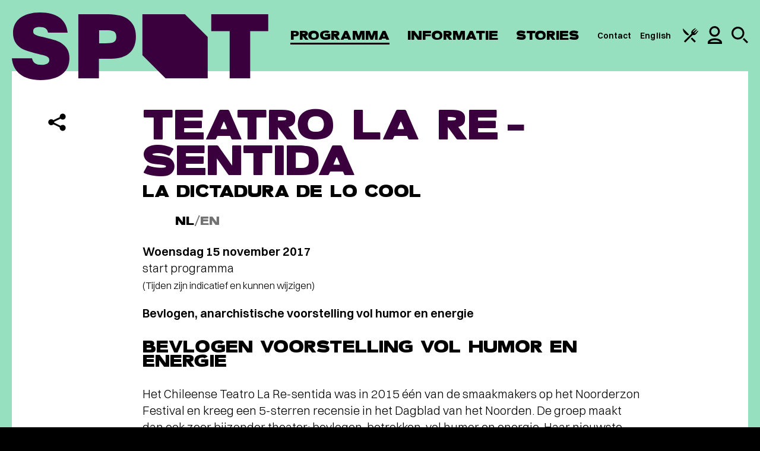

--- FILE ---
content_type: text/html; charset=UTF-8
request_url: https://www.spotgroningen.nl/programma/teatro-la-re-sentida/
body_size: 45942
content:
<!DOCTYPE html><html class=" no-js" lang="nl" data-tw-presale><head> <meta charset="UTF-8"> <meta name="viewport" content="width=device-width, minimum-scale=1.0, initial-scale=1.0"> <meta name="msapplication-config" content="/wp-content/themes/spotgroningen/favicon/browserconfig.xml"> <meta name="theme-color" content="#ffffff"><script>(function(w,d,s,l,i){w[l]=w[l]||[];w[l].push({'gtm.start':new Date().getTime(),event:'gtm.js'});var f=d.getElementsByTagName(s)[0],j=d.createElement(s),dl=l!='dataLayer'?'&l='+l:'';j.async=true;j.src='https://analytics.spotgroningen.nl/system.js?id='+i+dl;f.parentNode.insertBefore(j,f);})(window,document,'script','dataLayer','spot');</script><meta name="google-site-verification" content="24PEt2N6-Rzu4oYTDkc4231bTJ2lx8DyhVOEjUxyqSc"> <link rel="apple-touch-icon" sizes="180x180" href="/wp-content/themes/spotgroningen/favicon/apple-touch-icon.png"> <link rel="mask-icon" href="/wp-content/themes/spotgroningen/favicon/safari-pinned-tab.svg" color="#ffffff"> <link rel="manifest" href="/wp-content/themes/spotgroningen/favicon/manifest.json"><link rel="preconnect" href="https://www.youtube-nocookie.com"><link rel="preconnect" href="https://www.youtube.com"> <link rel="icon" type="image/svg+xml" href="[data-uri]"/> <style>html{font-family:sans-serif;-ms-text-size-adjust:100%;-webkit-text-size-adjust:100%}body{margin:0}article,aside,details,figcaption,figure,footer,header,hgroup,main,nav,section,summary{display:block}audio,video{display:inline-block;vertical-align:baseline}a{background:transparent}a:active,a:hover{outline:0}b,strong{font-weight:700}h1{font-size:2em;margin:.67em 0}img{border:0}figure{margin:1em 40px}button,input,optgroup,select,textarea{color:inherit;font:inherit;margin:0}input{line-height:normal}input[type=search]{-webkit-appearance:none}input[type=search]::-webkit-search-cancel-button,input[type=search]::-webkit-search-decoration{-webkit-appearance:none}fieldset{border:1px solid silver;margin:0 2px;padding:.35em .625em .75em}legend{border:0;padding:0}textarea{overflow:auto}optgroup{font-weight:700}table{border-collapse:collapse;border-spacing:0}td,th{padding:0}:root{--foreground:58,0,62;--foreground-text:255,255,255;--background:151,224,191;--background-text:0,0,0;--darkest:58,0,62;--header:50px}*{-webkit-box-sizing:border-box;box-sizing:border-box}html{background:#000;overflow-y:scroll}html:has(body:not(.admin-bar)){--wp-admin--admin-bar--height:0px}body{background:rgb(var(--background));font:normal normal 300 16px/1.4 Switzer,Arial,sans-serif;-webkit-font-smoothing:antialiased;-moz-osx-font-smoothing:grayscale}a,body{color:#000}a{text-decoration:underline;text-underline-offset:4px;text-decoration-thickness:1px}:focus{outline:1px auto #000}.random-hero{display:none}.is-hidden{display:none!important}.sr-only{border:0;clip:rect(0,0,0,0);height:1px;margin:-1px;overflow:hidden;padding:0;position:absolute;width:1px}.snowfall-flakes{pointer-events:none!important}.symbols{position:absolute;visibility:hidden;z-index:-1}.container{position:relative}.wrap{margin:0 auto;max-width:1400px;padding:0 10px}.wrap--is-small{max-width:1320px}.wrap--has-no-padding{max-width:1360px;padding:0!important}.wrap--has-margin-top{margin-top:100px}.has-slant>:last-child{overflow:hidden;position:relative}.has-slant>:last-child:after{background:rgb(var(--background));-webkit-backface-visibility:hidden;backface-visibility:hidden;bottom:-1px;content:"";height:0;padding:0 0 25%;pointer-events:none;position:absolute;right:-1px;-webkit-transform:rotate(45deg) translate(70%);-ms-transform:rotate(45deg) translate(70%);transform:rotate(45deg) translate(70%);width:25%;z-index:1}.header{background:rgb(var(--background));color:rgb(var(--background-text));height:var(--header);left:0;position:fixed;top:0;width:100%;z-index:10}.admin-bar .header{top:46px}.header__wrap{-webkit-box-align:center;-ms-flex-align:center;align-items:center;display:-webkit-box;display:-ms-flexbox;display:flex;-webkit-box-orient:horizontal;-webkit-box-direction:normal;-ms-flex-direction:row;flex-direction:row;height:var(--header);-webkit-box-pack:justify;-ms-flex-pack:justify;justify-content:space-between;margin:0 auto;max-width:1440px;padding:0 10px;width:100%}.header__branding{margin:0}.header__link{color:currentColor;display:block;height:34px;text-decoration:none}.header__link:focus .header__logo{outline:1px auto #000}.header__logo{fill:rgb(var(--foreground));height:34px;position:relative;width:129px;z-index:11}.header__skip{background:#000;color:#fff;left:0;position:absolute;padding:.5em 1em;text-decoration:none;top:-40px;z-index:100}.header__skip:focus{top:0}.navigation{color:rgb(var(--background-text))}.navigation,.navigation__list{-webkit-box-align:center;-ms-flex-align:center;align-items:center;display:-webkit-box;display:-ms-flexbox;display:flex;-webkit-box-orient:horizontal;-webkit-box-direction:normal;-ms-flex-direction:row;flex-direction:row}.navigation__list{list-style:none;margin:0;padding:0;position:relative;z-index:1}.navigation__item{display:inline;font-family:Eighties,Arial,sans-serif;font-size:22px;font-weight:400;letter-spacing:.1px;line-height:1;margin:0 20px 0 0;position:relative;text-transform:uppercase}.navigation__item--is-ancestor:after,.navigation__item--is-current:after,.navigation__item--is-parent:after{background:currentColor;bottom:0;content:"";height:3px;left:0;position:absolute;width:100%}.navigation__link{color:currentColor;text-decoration:none}.navigation__icon--is-arrangement{height:23px;width:24px}.navigation__icon--is-profile{height:26px;width:20px}.navigation__icon--is-search{height:24px;width:24px}.navigation__list--is-service .navigation__item{font-family:Switzer,Arial,sans-serif;font-size:12px!important;font-weight:600;margin:0 10px 0 0;text-transform:none}.navigation__list--is-service .navigation__item:after{bottom:-7px;height:2px}.navigation__list--is-service .navigation__item:last-child{margin:0}.service__profile,.service__search{display:none}.service__profile{-webkit-box-orient:vertical;-webkit-box-direction:normal;-ms-flex-direction:column;flex-direction:column;gap:28px}.service__profile__link{color:currentColor;font-family:Eighties,Arial,sans-serif;font-size:28px;font-weight:400;letter-spacing:.1px;line-height:.6;text-transform:uppercase}.service__profile__link--is-logged-in{opacity:.4}.service__profile__link--is-shopping-basket span{-webkit-box-align:center;-ms-flex-align:center;align-items:center;background:rgb(var(--foreground));border-radius:50%;color:rgb(var(--foreground-text));float:right;height:1.5em;-webkit-box-pack:center;-ms-flex-pack:center;justify-content:center;margin:.125em 0 0 .5em;width:1.5em}.has-open-profile .service,.has-open-profile .service__profile,.has-open-search .service,.service__profile__link--is-shopping-basket span{display:-webkit-box;display:-ms-flexbox;display:flex}.has-open-search .service__search{display:block}.overlay{-webkit-box-align:center;-ms-flex-align:center;align-items:center;background:rgba(var(--background),.95);color:rgb(var(--background-text));display:none;height:100%;-webkit-box-orient:vertical;-webkit-box-direction:normal;-ms-flex-direction:column;flex-direction:column;-webkit-box-pack:center;-ms-flex-pack:center;justify-content:center;left:0;padding:80px 20px 0;position:fixed;top:0;width:100%;z-index:10}.admin-bar .overlay{height:-webkit-calc(100% - 46px);height:calc(100% - 46px);top:46px}.overlay a:focus,.overlay button:focus,.overlay input:focus~span{outline:1px auto #000}.overlay__close{-webkit-appearance:none;-moz-appearance:none;appearance:none;background:none;border:0;cursor:pointer;padding:0;position:absolute;right:22px;top:16px}.overlay__close svg{display:block;height:26px;fill:currentColor;width:26px}.overlay__button{background:rgb(var(--foreground));color:rgb(var(--background))}.search__wrap{display:-webkit-box;display:-ms-flexbox;display:flex;-webkit-box-orient:horizontal;-webkit-box-direction:normal;-ms-flex-direction:row;flex-direction:row;-ms-flex-wrap:wrap;flex-wrap:wrap}.search__input{background:transparent;border:0;border-bottom:2px solid rgb(var(--foreground));color:rgb(var(--background-text));-webkit-box-flex:1;-ms-flex-positive:1;flex-grow:1;font-size:17px;font-weight:300;margin:0 10px 0 0;padding:.5em;text-overflow:ellipsis;width:212px}.search__input::-webkit-input-placeholder{color:currentColor;opacity:.5}.search__input::-ms-input-placeholder{color:currentColor;opacity:.5}.search__input::-moz-placeholder{color:currentColor;opacity:.5}.main{counter-reset:a;min-height:50vh;padding-top:100px}.main--is-festival{background:#fff;padding-top:0!important;position:relative;z-index:1}.main--is-festival:before{background:#fff;content:"";height:20px;left:0;position:absolute;top:-10px;width:100%}a[data-footnote]{cursor:pointer;text-decoration:none}a[data-footnote]:after{counter-increment:a;content:counter(a);cursor:pointer;font-size:14px;font-weight:500;position:relative;top:-6px}.footnote{background:rgba(var(--background),.1);display:none;margin:1em 0;padding:1em;position:relative}.footnote.is-active{display:block}.newsletter{margin:0 0 40px;position:relative}.newsletter a:focus,.newsletter button:focus,.newsletter input:focus,.newsletter input:focus~span{outline:1px auto #000}.newsletter__input{height:60px;position:relative}.newsletter__email,.newsletter__input{background:#fff;border:0;color:#000;-webkit-box-flex:1;-ms-flex-positive:1;flex-grow:1;font-size:18px;padding:1em}.newsletter__email::-webkit-input-placeholder,.newsletter__input::-webkit-input-placeholder{color:rgba(0,0,0,.55)}.newsletter__email::-ms-input-placeholder,.newsletter__input::-ms-input-placeholder{color:rgba(0,0,0,.55)}.newsletter__email::placeholder,.newsletter__input::placeholder{color:rgba(0,0,0,.55)}.newsletter__email{height:100%;left:0;padding-right:80px;position:absolute;top:0;width:100%}.newsletter__icon{fill:rgb(var(--background));height:30px;pointer-events:none;position:absolute;right:15px;top:15px;width:38px}.newsletter__toggle{display:none}.newsletter__toggle--is-open{display:block}.newsletter__name{display:-webkit-box;display:-ms-flexbox;display:flex;-webkit-box-orient:vertical;-webkit-box-direction:normal;-ms-flex-direction:column;flex-direction:column;margin:10px 0}.newsletter__name div:first-child{margin:0 0 10px}.newsletter__name div{-webkit-box-flex:1;-ms-flex-positive:1;flex-grow:1;position:relative}.newsletter__name input{width:100%}.newsletter__input,.newsletter__name{position:relative}.newsletter__input label,.newsletter__name label{color:rgba(0,0,0,.55);font-size:18px;left:18px;position:absolute;pointer-events:none;top:1em;z-index:1}.newsletter__input label:has(+.has-input),.newsletter__name label:has(+.has-input){font-size:12px;top:4px}.newsletter__wrap{background:#fff;color:#000;padding:30px 20px}.newsletter__options{border:0;margin:0;padding:0}.newsletter__options legend{display:none}.newsletter__option span{background:#f0f3f4;color:#000;display:inline-block;font-size:18px;margin:0 4px 8px 0;padding:.7em;position:relative}.newsletter__option input:checked~span{background:#000;color:#fff}.newsletter__option input:checked~span:before{border-color:#fff}.newsletter__option input:checked~svg{fill:#fff;left:16px;top:17px}.newsletter__agreement{font-size:14px;margin:20px 0}.newsletter__agreement span{display:block;padding:0 0 0 42px;position:relative}.newsletter__agreement span:before{left:12px;position:absolute;top:0}.newsletter__checkbox{display:inline-block;position:relative}.newsletter__checkbox input{opacity:0;position:absolute}.newsletter__checkbox svg{display:none;fill:#000;height:11px;position:absolute;left:16px;top:2px;width:10px;z-index:1}.newsletter__checkbox span:before{border:3px solid #000;content:"";display:inline-block;height:10px;margin:0 8px -1px 0;width:10px}.newsletter__checkbox input:checked~svg{display:block}.newsletter__button{background:none;border:0;cursor:pointer;height:30px;outline:0;position:absolute;right:15px;top:15px;width:38px}.newsletter__submit{background:#000;color:#fff;cursor:pointer;display:inline-block;font-size:20px;font-weight:900;outline:none;margin:0 10px 0 0;padding:.75em 1.5em;text-transform:uppercase}.newsletter__submit[disabled]{cursor:not-allowed;opacity:.75}.newsletter__password{opacity:0;pointer-events:none;position:absolute;top:-9999px}.newsletter__error,.newsletter__status{display:block;margin-top:20px}.newsletter__error{color:red}.social{display:-webkit-box;display:-ms-flexbox;display:flex;-webkit-box-orient:horizontal;-webkit-box-direction:normal;-ms-flex-direction:row;flex-direction:row;list-style:none;margin:0;min-width:400px;padding:0}.social__item{position:relative;text-align:center;width:66px}.social__link,.social__toggle{-webkit-appearance:none;-moz-appearance:none;appearance:none;background:none;border:0;color:rgb(var(--background-text));cursor:pointer;display:inline-block;padding:20px 0;position:relative;text-decoration:none;width:100%}.social__icon{fill:currentColor}.social__icon+svg{fill:currentColor;height:12px;left:50%;margin:0 0 0 -9px;position:absolute;top:75px;width:18px}.social__icon--is-facebook{height:42px;width:19px}.social__icon--is-instagram{height:44px;width:45px}.social__icon--is-twitter{height:39px;width:44px}.social__icon--is-email,.social__icon--is-spotify,.social__icon--is-whatsapp{height:44px;width:45px}.social__sub{background:#fff;color:#000;display:none;list-style:none;margin:10px 0 0;padding:20px;position:relative;text-align:left;width:300px;z-index:1}.social__sub:before{border:solid transparent;border-color:hsla(0,0%,100%,0);border-bottom-color:#fff;border-width:20px;bottom:100%;content:"";height:0;left:0;margin-left:18px;position:absolute;pointer-events:none;width:0}.social__sub li{-webkit-box-align:center;-ms-flex-align:center;align-items:center;display:-webkit-box;display:-ms-flexbox;display:flex;gap:10px;padding:10px 0}.social__sub svg{color:rgb(var(--background));fill:currentColor;-ms-flex-negative:0;flex-shrink:0;height:26px;width:26px}.social__sub a{font-size:18px;font-weight:600;text-decoration:underline}.social__toggle--is-open+.social__sub{display:block}.footer{background:rgb(var(--background));color:rgb(var(--background-text));overflow:hidden}.footer,.footer__columns{position:relative;z-index:1}.footer__columns{margin-top:60px}.footer__columns .newsletter:after{background:rgba(0,0,0,.1);content:"";height:-webkit-calc(100% + 100px);height:calc(100% + 100px);left:0;margin:-20px;position:absolute;top:-40px;width:-webkit-calc(100% + 40px);width:calc(100% + 40px);z-index:-1}.footer__columns h2{font-size:20px;font-weight:900;margin:0 0 20px;text-transform:uppercase}.footer__columns h2 span{font-weight:300}.footer__socials{margin-top:60px}.footer__service{background:#000;color:#fff;margin:40px 0 0;padding:40px 0;position:relative;z-index:1}.footer__service:only-child{margin:0}.footer__service__wrap{text-align:center}.footer__service__wrap div{font-size:20px}.footer__service__wrap span{display:block;margin:0 0 10px}.footer__service__wrap ul{font-size:16px;font-weight:300;list-style:none;margin:20px 0 0;padding:0;opacity:.8}.footer__service__wrap li{display:inline-block;margin:0 0 0 1.5em}.footer__service__wrap a{color:currentColor}.about__item{display:-webkit-box;display:-ms-flexbox;display:flex;-webkit-box-orient:vertical;-webkit-box-direction:normal;-ms-flex-direction:column;flex-direction:column;margin:0;position:relative}.about__item:nth-child(odd){background:rgba(var(--foreground),.1)}.about__item .button,.about__item .event__cta,.about__item .event__status,.about__item .info__filter,.about__item .overlay__button{background:rgb(var(--foreground));color:rgb(var(--foreground-text))}.about__content{padding:40px 20px}.layout--is-text .about__content h2{font-size:38px;line-height:36px;margin:0 0 10px}.about__media{-ms-flex-negative:0;flex-shrink:0;height:0;margin:0 0 80px;padding:0 0 63.4920635%;position:relative}.about__image{position:absolute;z-index:1}.about__shape{background:rgb(var(--foreground));border:5px solid currentColor;color:rgb(var(--background));content:"";pointer-events:none;position:absolute}img+img+.about__shape{display:none}.about__shape:before{border-top:5px solid currentColor;left:0;top:19px}.about__shape:after,.about__shape:before{content:"";height:60px;-webkit-transform:rotate(-45deg);-ms-transform:rotate(-45deg);transform:rotate(-45deg);position:absolute;width:90px}.about__shape:after{border-bottom:5px solid currentColor;bottom:19px;right:0}.about__image,.about__shape{-webkit-clip-path:polygon(60px 0,100% 0,100% -webkit-calc(100% - 60px),-webkit-calc(100% - 60px) 100%,0 100%,0 60px);clip-path:polygon(60px 0,100% 0,100% calc(100% - 60px),calc(100% - 60px) 100%,0 100%,0 60px);height:100%;width:-webkit-calc(100% - 30px);width:calc(100% - 30px)}.about__item:nth-child(odd) .about__shape{color:transparent!important;z-index:0}.about__item:nth-child(odd) .about__image,.about__item:nth-child(odd) .about__shape{left:0;top:0}.about__item:nth-child(odd) .about__image+.about__image,.about__item:nth-child(odd) .has-1 .about__image{left:30px;top:30px}.about__item:nth-child(2n) .about__shape{background:transparent!important;z-index:2}.about__item:nth-child(2n) .about__image{left:30px;top:30px}.about__item:nth-child(2n) .about__image+.about__image,.about__item:nth-child(2n) .about__shape{left:0;top:0}.advent__wrap{counter-reset:b;display:-webkit-box;display:-ms-flexbox;display:flex;-webkit-box-orient:horizontal;-webkit-box-direction:normal;-ms-flex-direction:row;flex-direction:row;-ms-flex-wrap:wrap;flex-wrap:wrap}.advent__button{-webkit-appearance:none;-moz-appearance:none;appearance:none;background:#f0f3f4;border:0;cursor:pointer;display:block;height:0;outline:0;padding:0 0 20%;position:relative;width:20%}.advent__button figure{height:100%;margin:0;padding:0;position:absolute;-webkit-transition:all .3s ease;transition:all .3s ease;-webkit-transform-origin:left;-ms-transform-origin:left;transform-origin:left;width:100%}.advent__button figure:after{content:counter(b);counter-increment:b;font-family:Eighties,Arial,sans-serif;font-size:60px;left:50%;margin:0;position:absolute;text-shadow:0 0 15px #fff;top:50%;-webkit-transform:translate(-50%,-50%);-ms-transform:translate(-50%,-50%);transform:translate(-50%,-50%);z-index:10}.advent__button:disabled{opacity:.5;pointer-events:none}.advent__button img{-webkit-user-select:none;-moz-user-select:none;-ms-user-select:none;user-select:none}.advent__button.is-open figure,.no-touch .advent__button:hover figure{-webkit-transform:perspective(1200px) translateZ(0) translateX(0) translateY(0) rotateY(-45deg);transform:perspective(1200px) translateZ(0) translateX(0) translateY(0) rotateY(-45deg)}.advent__modal{-webkit-box-align:safe center;-ms-flex-align:safe center;align-items:safe center;background:rgba(0,0,0,.5);display:none;height:100vh;-webkit-box-pack:safe center;-ms-flex-pack:safe center;justify-content:safe center;left:0;overflow:auto;overscroll-behavior:contain;padding:20px;position:fixed;top:0;width:100%;z-index:9999}.advent__modal.is-open{display:-webkit-box;display:-ms-flexbox;display:flex}.admin-bar .advent__modal{height:-webkit-calc(100vh - 46px);height:calc(100vh - 46px);top:46px}.advent__modal__wrap{background:#fff;-webkit-clip-path:polygon(40px 0,100% 0,100% -webkit-calc(100% - 40px),-webkit-calc(100% - 40px) 100%,0 100%,0 40px);clip-path:polygon(40px 0,100% 0,100% calc(100% - 40px),calc(100% - 40px) 100%,0 100%,0 40px);max-width:750px;overflow:hidden;padding:40px 60px;position:relative;width:100%}.advent__modal__wrap:has(figure){padding-top:240px}.advent__modal__wrap figure{background:#f0f3f4;height:200px;left:0;margin:0;padding:0;position:absolute;top:0;width:100%}.advent__modal__wrap article{margin:0}.advent__modal__close{-webkit-appearance:none;-moz-appearance:none;appearance:none;background:none;border:0;cursor:pointer;margin:0;padding:0;position:absolute;right:20px;top:20px}.advent__modal__close svg{height:26px;width:26px}.arrangements{background:#fff;margin:0 auto;max-width:1360px;position:relative;z-index:1}.arrangements:before{border-color:transparent;border-style:solid;border-top-color:#fff;border-width:40px 40px 0;content:"";height:0;left:50%;margin:0 0 0 -40px;position:absolute;top:0;width:0}.arrangements__item{font-size:17px;padding:60px 20px}.arrangements__item:first-child{padding-top:80px}.arrangements__item:nth-child(odd){background:rgba(var(--foreground),.1)}.arrangements__item h3{font-size:22px;font-weight:900;line-height:1;margin:0 0 10px;text-transform:uppercase;word-break:break-word}.arrangements__item p:first-child strong{font-size:28px;line-height:1}.arrangements__item p{margin:10px 0 1em}.arrangements__item a{color:currentColor;text-decoration:underline}.arrangements__item .button,.arrangements__item .event__cta,.arrangements__item .event__status,.arrangements__item .info__filter,.arrangements__item .overlay__button{background:#000;color:#fff;text-decoration:none}.arrangements__media{background:#f0f3f4;height:320px;margin:0 0 20px;padding:0;position:relative;width:100%}.arrangements__content h2{font-size:1em;margin:0}.arrangements__upsell{margin:0 -10px}.arrangements__upsell__item{border-top:4px solid #e7ecef;display:-webkit-box;display:-ms-flexbox;display:flex;-webkit-box-orient:horizontal;-webkit-box-direction:normal;-ms-flex-direction:row;flex-direction:row;margin:0 0 40px;position:relative}.arrangements__upsell__item:last-child{margin:0}.arrangements__upsell__item svg{-ms-flex-item-align:center;align-self:center;-ms-flex-negative:0;flex-shrink:0;height:18px;width:40px}.arrangements__upsell__media{background:#f0f3f4;-ms-flex-negative:0;flex-shrink:0;margin:0;min-height:140px;padding:0;position:relative;width:60px}.arrangements__upsell__content{font-size:17px;padding:10px 20px}.arrangements__menu{padding:0 0 60px}.arrangements__menu__wrap{background:#f0f3f4;margin:0 0 60px;padding:60px 20px 0}.arrangements__menu__wrap.is-mix{background:#e0dcd7;color:#40505e}.arrangements__menu__wrap.is-muze{background:#242460;color:#fff}.arrangements__menu__wrap.is-muze .arrangements__menu__section{border-top:4px solid hsla(0,0%,100%,.1)}.arrangements__menu__wrap.is-muze .arrangements__menu__footer{background:hsla(0,0%,100%,.1)}.arrangements__menu__wrap.is-muze .arrangements__menu__footer svg{fill:#fff}.arrangements__menu__wrap>svg{display:block;margin:0 auto;max-width:100%}.arrangements__menu__wrap h2{font-family:Eighties,Arial,sans-serif;font-size:40px;font-weight:400;letter-spacing:.1px;line-height:.6;margin:60px 0 0;padding:0 20px 40px;text-align:center;text-transform:uppercase}.arrangements__menu__wrap footer{background:rgba(0,0,0,.1)}.arrangements__menu__section{border-top:4px solid rgba(0,0,0,.1);max-width:1060px;margin:0 auto 50px;padding:20px 0 0}.arrangements__menu__section h3{-webkit-column-span:all;column-span:all;font-size:17px;font-weight:900;margin:0 0 40px;text-align:center;text-transform:uppercase}.arrangements__menu__item{-webkit-column-break-inside:avoid;break-inside:avoid;font-size:18px;margin:0 0 40px;padding:0 40px 0 0;position:relative}.arrangements__menu__item h4{font-family:Eighties,Arial,sans-serif;font-size:28px;font-weight:400;letter-spacing:.1px;line-height:.6;margin:0 0 7px;text-transform:uppercase}.arrangements__menu__item h4 svg{margin:0 0 0 10px;position:relative;top:2px}.arrangements__menu__item p{margin:0}.arrangements__menu__item small{font-size:1em;text-transform:uppercase}.arrangements__menu__item small svg{height:24px;margin:0 6px -3px 0;width:24px}.arrangements__menu__item svg{-ms-flex-negative:0;flex-shrink:0;height:20px;width:20px}.arrangements__menu__item strong{font-weight:600;position:absolute;right:0;top:0}.arrangements__menu__footer{margin:0 -20px;padding:30px 20px}.arrangements__menu__info{font-size:17px;max-width:1060px;margin:0 auto}.arrangements__menu__info div{-webkit-column-break-inside:avoid;break-inside:avoid;display:-webkit-box;display:-ms-flexbox;display:flex}.arrangements__menu__info div+div{margin-top:20px}.arrangements__menu__info ul{list-style:none;margin:0;padding:0}.arrangements__menu__info li{-webkit-box-align:center;-ms-flex-align:center;align-items:center;display:-webkit-box;display:-ms-flexbox;display:flex;margin:0 0 10px}.arrangements__menu__info p{margin:0 0 1em}.arrangements__menu__info svg{-ms-flex-negative:0;flex-shrink:0;height:30px;margin:0 10px 0 0;width:30px}.arrangements__calendar{margin:30px auto 60px!important}.arrangements__calendar .flatpickr-calendar{background:rgb(var(--foreground))}.arrangements__calendar .flatpickr-calendar,.arrangements__calendar .flatpickr-innerContainer{padding:0;width:100%}.arrangements__calendar .flatpickr-innerContainer,.arrangements__calendar .flatpickr-months{max-width:720px;margin:0 auto;padding:0 20px}.arrangements__calendar .flatpickr-months{padding:30px 20px}.arrangements__calendar .flatpickr-months .flatpickr-next-month,.arrangements__calendar .flatpickr-months .flatpickr-prev-month{color:#000;fill:unset;top:unset}.arrangements__calendar .flatpickr-months .flatpickr-current-month{color:#000;font-size:20px;font-weight:600;line-height:28px;text-transform:uppercase}.arrangements__calendar .flatpickr-months svg{height:17px!important;width:26px!important}.arrangements__calendar .dayContainer{padding:10px 0 30px}.arrangements__calendar .dayContainer,.arrangements__calendar .flatpickr-weekdaycontainer{gap:16px}.arrangements__calendar .flatpickr-weekday{opacity:.7;color:rgb(var(--foreground-text));font-weight:600;text-transform:lowercase}.arrangements__calendar .flatpickr-day,.arrangements__calendar .flatpickr-weekday{font-size:17px;width:-webkit-calc(14.2857143% - 16px);width:calc(14.2857143% - 16px)}.arrangements__calendar .flatpickr-days{overflow:visible}.arrangements__calendar .flatpickr-day{-webkit-box-align:center;-ms-flex-align:center;align-items:center;background:none!important;color:#000;display:-webkit-box;display:-ms-flexbox;display:flex;font-weight:600;height:40px;line-height:1;max-width:unset;position:relative}.arrangements__calendar .flatpickr-day:after{background:#fff;border-radius:50%;content:"";height:40px;position:absolute;width:40px;z-index:-1}.arrangements__calendar .flatpickr-day.disabled{color:#000;font-weight:400;opacity:1!important;pointer-events:none}.arrangements__calendar .flatpickr-day.disabled:after{display:none}.arrangements__calendar .flatpickr-day.selected{color:#000}.arrangements__calendar .flatpickr-day.nextMonthDay.disabled,.arrangements__calendar .flatpickr-day.prevMonthDay.disabled,.arrangements__calendar .flatpickr-day.today,.arrangements__calendar .flatpickr-day.today.disabled,.arrangements__calendar .flatpickr-day.today.selected{color:#fff}.arrangements__calendar .flatpickr-day.today.disabled:after,.arrangements__calendar .flatpickr-day.today.selected:after,.arrangements__calendar .flatpickr-day.today:after{background:#000!important;display:block}.arrangements__calendar input{display:none}.arrangements__modal{-webkit-box-align:safe center;-ms-flex-align:safe center;align-items:safe center;background:rgba(var(--foreground),.95);display:none;height:100vh;-webkit-box-pack:safe center;-ms-flex-pack:safe center;justify-content:safe center;left:0;overflow:auto;overscroll-behavior:contain;padding:20px;position:fixed;top:0;width:100%;z-index:9999}.arrangements__modal.is-open{display:-webkit-box;display:-ms-flexbox;display:flex}.admin-bar .arrangements__modal{height:-webkit-calc(100vh - 46px);height:calc(100vh - 46px);top:46px}.arrangements__modal__wrap{background:#fff;-webkit-clip-path:polygon(80px 0,100% 0,100% -webkit-calc(100% - 80px),-webkit-calc(100% - 80px) 100%,0 100%,0 80px);clip-path:polygon(80px 0,100% 0,100% calc(100% - 80px),calc(100% - 80px) 100%,0 100%,0 80px);max-width:710px;overflow:hidden;padding:100px 30px 60px;position:relative;width:100%}.arrangements__modal__wrap h2{font-size:38px!important;margin:0!important}.arrangements__modal__wrap p{margin:1em 0!important}.arrangements__modal__wrap p a{font-weight:600}.arrangements__modal__close{-webkit-appearance:none;-moz-appearance:none;appearance:none;background:none;border:0;color:rgb(var(--foreground-text));cursor:pointer;margin:0;padding:0;position:absolute;right:20px;top:20px}.arrangements__modal__close svg{fill:currentColor;height:26px;width:26px}.arrangements__list{font-size:18px}.arrangements__list__wrap{display:none}.arrangements__list__filter{-webkit-box-align:center;-ms-flex-align:center;align-items:center;display:-webkit-box;display:-ms-flexbox;display:flex;margin:30px 0 60px;position:relative}.arrangements__list__filter input{background:rgba(var(--foreground),.1);border:0;border-bottom:4px solid rgb(var(--foreground));-webkit-box-flex:1;-ms-flex-positive:1;flex-grow:1;margin:0;padding:17px;width:200px}.arrangements__list__filter svg{height:30px;-ms-flex-negative:0;flex-shrink:0;position:absolute;right:17px;width:30px}.arrangements__list__month{margin:0 0 60px}.arrangements__list__month:last-child{margin:0}.arrangements__list__month h3{border-bottom:4px solid #f0f3f4;font-family:Eighties,Arial,sans-serif;font-size:28px;font-weight:400;letter-spacing:.1px;line-height:1;margin:0;padding:0 0 5px;text-transform:uppercase}.arrangements__list__item{-webkit-box-align:center;-ms-flex-align:center;align-items:center;display:-webkit-box;display:-ms-flexbox;display:flex;margin:10px 0}.arrangements__list__item time{background:#f0f3f4;color:#000;-ms-flex-negative:0;flex-shrink:0;font-size:20px;font-weight:900;line-height:1;text-transform:uppercase;margin:0 12px 0 0;padding:20px 12px;text-align:center;width:117px}.arrangements__list__item a{color:currentColor;text-decoration:none}.arrangements__list__item small{background:#3f00ab;color:#fff;display:inline-block;font-size:14px;font-weight:900;margin:0 0 0 10px;padding:.25em .5em}.button,.event__cta,.event__status,.info__filter,.overlay__button{-webkit-appearance:none;-moz-appearance:none;appearance:none;border:0;cursor:pointer;display:inline-block;font-size:20px;font-weight:900;margin:0;padding:.695rem 1rem;text-align:center;text-decoration:none;text-transform:uppercase;-webkit-transition:opacity .3s ease;transition:opacity .3s ease;will-change:opacity}.button--is-black{background:#000;color:#fff!important}.button--is-theme{background:rgb(var(--background));color:rgb(var(--background-text))}.button--is-loading{opacity:.5}.button[disabled],.event__cta[disabled],.event__status[disabled],.info__filter[disabled],.overlay__button[disabled]{cursor:not-allowed}.content{-webkit-box-align:start;-ms-flex-align:start;align-items:flex-start;background:#fff;color:#000;display:-webkit-box;display:-ms-flexbox;display:flex;-webkit-box-orient:vertical;-webkit-box-direction:normal;-ms-flex-direction:column;flex-direction:column;position:relative;z-index:1}.content--is-taxonomy{background:rgb(var(--foreground));color:rgb(var(--foreground-text))}.content--is-membership{background:#fff;color:#000}.content--is-event{color:#000}.content--is-arrangement:after,.content--is-membership:after,.content--is-taxonomy:after{border-color:transparent;border-style:solid;border-top-color:rgb(var(--foreground));border-width:40px 40px 0;content:"";height:0;left:50%;margin:0 0 0 -40px;position:absolute;top:100%;width:0}.content--is-arrangement:after,.content--is-membership:after{border-top-color:#fff}.content--has-arrangements{padding-top:40px}.content--has-arrangements:before{border-color:transparent;border-style:solid;border-top-color:rgb(var(--background));border-width:40px 40px 0;content:"";height:0;left:50%;margin:0 0 0 -40px;position:absolute;top:0;width:0}.content__article{padding:30px 20px;position:relative;width:100%}.content__article--is-last{-webkit-box-ordinal-group:4;-ms-flex-order:3;order:3}.content__aside{margin:0;-webkit-box-ordinal-group:3;-ms-flex-order:2;order:2;padding:0 20px;position:static;width:100%}.cookie{background:rgb(var(--foreground));bottom:0;color:rgb(var(--foreground-text));display:none;font-size:14px;left:0;padding:20px;position:fixed;width:100%;z-index:100}.cookie__toggle{-webkit-appearance:none;-moz-appearance:none;appearance:none;background:rgba(0,0,0,.55);border:0;border-radius:50%;bottom:10px;cursor:pointer;height:50px;padding:0;position:fixed;right:10px;width:50px;z-index:9}.cookie__toggle svg{display:block;height:100%;padding:20%;width:100%}.cookie__choices{display:-webkit-box;display:-ms-flexbox;display:flex;-webkit-box-orient:vertical;-webkit-box-direction:normal;-ms-flex-direction:column;flex-direction:column}.cookie__content{max-width:730px}.cookie__content a{color:currentColor}.cookie__controls{display:-webkit-box;display:-ms-flexbox;display:flex;gap:30px}.cookie__refuse{-webkit-appearance:none;-moz-appearance:none;appearance:none;background:none;border:0;cursor:pointer;font-size:1em;margin:0;padding:0;text-decoration:underline;text-underline-offset:4px;text-decoration-thickness:1px}.cookie__accept{background:rgb(var(--background));color:rgb(var(--foreground))}.has-open-cookie .cookie{display:block}.destinations{padding:0;position:relative;font-size:17px}.destinations--is-themed{background:rgb(var(--foreground));padding:80px 20px 20px}.destinations--is-themed:before,.destinations.has-arrangements:after{border-color:transparent;border-style:solid;border-top-color:#fff;border-width:40px 40px 0;content:"";height:0;left:50%;margin:0 0 0 -40px;position:absolute;top:0;width:0}.destinations.has-arrangements:after{border-top-color:rgba(var(--foreground),.1)}.destinations--is-taxonomy{margin-top:80px}.destinations--is-news{margin-top:20px}.destinations--is-themed .destinations__content,.destinations--is-themed .destinations__title{color:rgb(var(--foreground-text))}.destinations--is-themed .destinations__caption{background:rgb(var(--background));color:rgb(var(--background-text))}.destinations__title{color:rgb(var(--background-text));font-size:28px;font-family:Eighties,Arial,sans-serif;font-weight:400;letter-spacing:.1px;line-height:1;margin:0 0 40px;text-align:center;text-transform:uppercase}.destinations__wrap{display:-webkit-box;display:-ms-flexbox;display:flex;-webkit-box-orient:vertical;-webkit-box-direction:normal;-ms-flex-direction:column;flex-direction:column;-ms-flex-wrap:wrap;flex-wrap:wrap;margin:0 0 40px}.destinations__item{margin:0 0 40px}.destinations__link{display:block;text-decoration:none}.destinations__figure{background:rgba(0,0,0,.2);height:260px;margin:0 0 10px;padding:0;position:relative}.destinations__caption{background:rgb(var(--background));bottom:4px;font-size:16px;font-weight:900;left:4px;padding:5px;position:absolute;z-index:1}.destinations__caption,.destinations__content{color:rgb(var(--background-text))}.destinations__content h2,.destinations__content h3{font-family:Eighties,Arial,sans-serif;font-size:32px;font-weight:400;letter-spacing:.1px;line-height:.6;margin:0;text-transform:uppercase;word-break:break-word}.destinations__content h2+p,.destinations__content h3+p{margin:10px 0 0}.destinations__content time{font-size:16px;font-weight:900}.destinations__content span,.destinations__content time{display:inline-block;margin:0 5px 10px 0;opacity:.6}.destinations__content p{margin:0}.event__header--is-mobile{display:block;-webkit-box-ordinal-group:2;-ms-flex-order:1;order:1;margin:0!important;padding:20px 20px 0}.event__header--is-desktop{display:none}.event__i18n{color:rgba(0,0,0,.55);font-family:Eighties,Arial,sans-serif;font-size:22px;font-weight:400;letter-spacing:.1px;line-height:.6;max-width:730px;margin:0 auto 30px}.event__i18n__button{-webkit-appearance:none;-moz-appearance:none;appearance:none;background:transparent;border:0;color:currentColor;cursor:pointer;margin:0;padding:0;text-transform:uppercase}.event__i18n__button--is-active{color:#000}.event__language{display:none}.event__language--is-active{display:block}.event__language .layout--is-text:first-child p:first-child{font-weight:600}.event__timetable{list-style:none;margin:0;padding:0}.event__timetable~p{font-weight:600;margin-top:1em!important}.event__timetable li{margin:0}.event__timetable strong{font-weight:900}.event__cta{background:rgb(var(--foreground));color:rgb(var(--foreground-text))}.event__cta,.event__status{display:block;line-height:1;margin:0;padding:1em}.event__status{background:transparent;color:#000}.event__presale{display:-webkit-box;display:-ms-flexbox;display:flex;font-size:17px;gap:10px;margin:10px 0 0}.event__presale svg{color:rgb(var(--foreground));-ms-flex-negative:0;flex-shrink:0;height:27px;width:28px}.event__presale a{text-decoration:underline}.event__pricing{margin:20px 0 0}.event__pricing:last-child>div:last-of-type{border-bottom:3px solid rgb(var(--foreground));padding:0 0 20px}.event__pricing>div{border-bottom:3px solid #f0f3f4;padding:0 0 10px}.event__pricing>div:last-of-type{border-bottom:0}.event__pricing__item{-webkit-box-align:center;-ms-flex-align:center;align-items:center;display:-webkit-box;display:-ms-flexbox;display:flex;-webkit-box-orient:horizontal;-webkit-box-direction:normal;-ms-flex-direction:row;flex-direction:row;-ms-flex-wrap:wrap;flex-wrap:wrap;font-size:17px;-webkit-box-pack:justify;-ms-flex-pack:justify;justify-content:space-between;width:100%}.event__pricing__item+.event__pricing__item{margin-top:10px}.event__pricing__item--is-extra,.event__pricing__soldout{font-size:14px}.event__pricing__item--is-extra,.event__pricing__item--is-soldout span{opacity:.4}.event__pricing__text{display:none}.event__pricing__text--is-active{display:inline}.event__waitlist{display:block;margin:10px 0 -10px;text-align:center}.event__waitlist--is-hidden{display:none}.event__restaurant,.event__updates{-webkit-box-align:start;-ms-flex-align:start;align-items:flex-start;background:rgba(var(--foreground),.1);border-bottom:3px solid rgb(var(--foreground));display:-webkit-box;display:-ms-flexbox;display:flex;gap:10px;margin:10px 0 0;padding:18px 12px;text-align:left;text-decoration:none}.event__restaurant p,.event__updates p{cursor:pointer;font-size:17px;margin:0}.event__restaurant small,.event__updates small{display:block;font-size:16px;margin:10px 0 0}.event__restaurant strong,.event__updates strong{font-weight:600;text-decoration:underline}.event__restaurant p a,.event__updates p a{color:currentColor;text-decoration:underline}.event__restaurant svg,.event__updates svg{color:rgb(var(--darkest));-ms-flex-negative:0;flex-shrink:0;height:30px;width:30px}.event__updates{background:rgb(var(--foreground));border:0;margin:20px 0 0}.event__updates,.event__updates svg{color:rgb(var(--foreground-text))}.event__cta[disabled],strong.event__status{background:#f0f3f4!important;color:#000!important;cursor:default!important}.featured{background:#fff;margin:0 auto;max-width:1360px;padding:40px 0;position:relative;z-index:1}.featured:before{border-color:transparent;border-style:solid;border-top-color:rgb(var(--background));border-width:40px 40px 0;content:"";height:0;left:50%;margin:0 0 0 -40px;position:absolute;top:0;width:0}.featured--is-taxonomy{max-width:1280px;padding-top:80px!important}.featured--is-singular:before,.featured--is-taxonomy:before{display:none}.featured__title{color:var(--darkest);display:block;font-family:Eighties,Arial,sans-serif;font-size:28px;font-weight:400;letter-spacing:.1px;line-height:1;margin:40px 0;text-align:center;text-transform:uppercase}.festival{background:#fff;padding-top:125%}.festival__header{background:#000;height:0;padding-bottom:125%;position:fixed;width:100%;top:0}.admin-bar .festival__header{top:46px}.festival__header__wrap{-webkit-box-align:center;-ms-flex-align:center;align-items:center;display:-webkit-box;display:-ms-flexbox;display:flex;height:100%;-webkit-box-pack:center;-ms-flex-pack:center;justify-content:center;margin:0;position:absolute;width:100%}.festival__header__link{display:block;position:relative;text-decoration:none;z-index:1}.festival__header__link--is-small{position:absolute;right:20px;top:20px}.festival__header__link h1{display:none}.festival__header__link svg{display:block;height:100%;position:absolute;width:100%}.festival__header__image{overflow:hidden;-webkit-transform:translateZ(0) scale(1.1);transform:translateZ(0) scale(1.1)}.festival__header__site{left:20px;position:absolute;top:20px}.festival__header__site svg{height:30px;width:120px}.festival__nav{background:#fff;position:-webkit-sticky;position:sticky;top:0;z-index:9}.ie11 .festival__nav{position:relative}.admin-bar .festival__nav{top:46px}.festival__nav__open{-webkit-appearance:none;-moz-appearance:none;appearance:none;background:none;border:0;cursor:pointer;padding:.938em 1em .938em 2.7em;position:relative}.festival__nav__open svg{fill:currentColor;height:32px;left:0;position:absolute;top:13px;width:32px}.festival__nav__open span{font-size:20px}.festival__nav__close{-webkit-appearance:none;-moz-appearance:none;appearance:none;background:none;border:0;cursor:pointer;display:none;margin:20px;padding:0;position:fixed;right:0;top:0;z-index:11}.admin-bar .festival__nav__close{top:46px}.festival__nav__close svg{fill:#fff;height:28px;width:28px}.festival__nav__list{display:none;list-style:none;margin:0;padding:0}.festival__nav__item{margin:5px 0;padding:10px;position:relative;text-align:center;width:100%}.festival__nav__link{color:currentColor;display:block;font-size:20px;text-decoration:none}.festival__tickets{display:none;font-weight:600;padding:40px 0;position:relative}.festival__tickets__content{-webkit-box-flex:1;-ms-flex-positive:1;flex-grow:1;font-size:17px}.festival__tickets__content p{margin:0 0 1em}.festival__tickets__cta{margin:20px 0 0}.festival__tickets__link,.festival__tickets__toggle{-webkit-appearance:none;-moz-appearance:none;appearance:none;border:0;cursor:pointer;font-size:20px;padding:.8em 1em;position:absolute;right:0;text-decoration:none;text-transform:uppercase;top:0}.festival__tickets__link strong,.festival__tickets__toggle strong{font-family:Eighties,Arial,sans-serif;font-size:30px;font-weight:400;letter-spacing:.1px;line-height:.6;margin:0 5px 0 0;text-transform:uppercase}.festival__tickets__link span,.festival__tickets__toggle span{display:none;font-weight:300}.festival__tickets__link svg,.festival__tickets__toggle svg{fill:currentColor;height:14px;margin:0 0 0 5px;width:18px}.festival__event{background:#f0f3f4;margin:0 0 20px}.festival__event:last-child{margin:0}.festival__event__link{display:block;text-decoration:none}.festival__event__figure{background:#f0f3f4;display:block;height:0;margin:0;padding:0 0 56.25%;position:relative;width:100%}.festival__event__content{padding:30px}.festival__event__content h2{font-family:Eighties,Arial,sans-serif;font-size:40px;font-weight:400;letter-spacing:.1px;line-height:.6;margin:0;text-transform:uppercase}.festival__event__content p{font-size:20px;margin:10px 0 0}.festival__cta{background:#000;color:#fff!important;margin-top:20px}.festival__blur{will-change:filter}.has-open-tickets .festival__tickets{display:-webkit-box;display:-ms-flexbox;display:flex}.has-open-tickets .festival__tickets__toggle svg{-webkit-transform:rotate(180deg);-ms-transform:rotate(180deg);transform:rotate(180deg)}.form .button,.form .event__cta,.form .event__status,.form .info__filter,.form .overlay__button{margin:0}.slot{background:#f0f3f4;padding:30px}.slot>label{font-weight:600}.option:first-of-type{margin-top:20px}.option>label{display:block;padding:0 0 0 30px;position:relative}.option input[type=radio]{display:inline-block;left:0;position:absolute;top:4px}.option input[type=radio]:checked~strong{font-weight:600!important}.option input[type=radio]:checked~small{display:none!important}.option input[type=radio]:checked~p{display:block!important;margin:0 0 20px!important}.option input[type=radio]+strong{font-weight:500}.option input[type=radio]~small{display:block}.option input[type=radio]~p{display:none}.option input[disabled],.option input[disabled]+span{opacity:.5}.is-user-details{padding-left:30px;margin:30px 0 20px!important}.is-user-details:last-child{margin-bottom:30px!important}.is-partner-details{padding-left:30px;margin:0 0 30px!important}.is-privacy{padding-left:30px;position:relative}.is-privacy input[type=checkbox]{display:inline-block;left:0;position:absolute;top:4px}.form-group{margin-bottom:30px}.form-group[hidden]{display:none}.form-control{background:#fff;border:0;margin:0;outline:0;padding:1em}.form-split .form-control{margin:0 0 15px;width:100%}.error-message{color:red}.gallery{background:rgba(var(--background),.95);-webkit-backdrop-filter:blur(5px);backdrop-filter:blur(5px);color:rgb(var(--background-text));visibility:hidden;height:100vh;left:0;position:fixed;top:0;width:100%;z-index:10}.admin-bar .gallery{height:-webkit-calc(100% - 46px);height:calc(100% - 46px);top:46px}.gallery__media__wrapper{height:100%;width:100%}.gallery__media{padding:40px}.gallery__image{background-size:contain!important;display:block;height:100%;margin:0 auto;max-width:1280px;-o-object-fit:contain!important;object-fit:contain!important;width:100%}.gallery__caption{padding:1em;text-align:center;width:100%}.gallery__close,.gallery__next,.gallery__prev{background:transparent;border:0;cursor:pointer;margin:0;padding:0;position:absolute;z-index:1}.gallery__next,.gallery__prev{margin-top:-28px;top:50%}.gallery__next svg,.gallery__prev svg{display:block;fill:currentColor;height:32px;padding:4px 0;width:32px}.gallery__prev{left:1em;-webkit-transform:rotate(180deg);-ms-transform:rotate(180deg);transform:rotate(180deg)}.gallery__next{right:1em}.gallery__close{right:1em;top:1em}.gallery__close svg{display:block;height:26px;fill:currentColor;width:26px}.has-open-gallery .gallery{visibility:visible}.hero{margin:0 0 -80px}.hero__wrap{height:0;overflow:hidden;padding:0 0 53.125%;position:relative;-webkit-transform:translateY(-webkit-calc(var(--scroll-top) * .4));-ms-transform:translateY(calc(var(--scroll-top) * .4));transform:translateY(calc(var(--scroll-top) * .4));will-change:transform}.hero__wrap--is-large{padding:0 0 112.5%}.hero__wrap:has(.hero__content){padding:0 0 112.5%}.hero__wrap:has(.hero__content):after{background:-webkit-gradient(linear,left bottom,left top,from(rgba(0,0,0,.5)),color-stop(50%,transparent));background:-webkit-linear-gradient(bottom,rgba(0,0,0,.5),transparent 50%);background:linear-gradient(0deg,rgba(0,0,0,.5),transparent 50%);content:"";height:100%;left:0;position:absolute;top:0;width:100%}.hero__content{bottom:100px;color:#fff;left:0;margin:0 auto;position:absolute;right:0;text-align:center;width:100%;z-index:10}.hero__content h1{font-family:Eighties,Arial,sans-serif;font-size:70px;font-weight:400;letter-spacing:.01px;line-height:.61875;margin:0 auto;max-width:1140px;text-transform:uppercase}.hero__content h1.is-long{font-size:50px}.hero__content p{font-size:17px;font-weight:700;line-height:24px;margin:10px 0 0}.hero__image,.hero__wrap{background:rgba(0,0,0,.1);-webkit-clip-path:polygon(100px 0,100% 0,100% 100%,0 100%,0 100px);clip-path:polygon(100px 0,100% 0,100% 100%,0 100%,0 100px);pointer-events:none}.hero__link{color:currentColor;height:100%;left:0;text-decoration:none;width:100%}.hero__404,.hero__link{position:absolute;top:0}.hero__404{height:50%;right:0;width:50%}.hero--is-404 .hero__image{background-position:0;-o-object-position:left center;object-position:left center}.highlight{margin:0 0 40px;max-width:1440px;position:relative}.highlight__wrap{-webkit-clip-path:polygon(25vw 0,100% 0,100% -webkit-calc(100% - 25vw),-webkit-calc(100% - 25vw) 100%,0 100%,0 25vw);clip-path:polygon(25vw 0,100% 0,100% calc(100% - 25vw),calc(100% - 25vw) 100%,0 100%,0 25vw);color:#3a003e;height:0;overflow:hidden;padding:0 0 138.66667%;position:relative;width:100%}.highlight__wrap__link{color:currentColor;display:block;text-decoration:none}.highlight__wrap__link,.highlight__wrap__link:before{height:100%;left:0;position:absolute;top:0;width:100%}.highlight__wrap__link:before{background-image:-webkit-gradient(linear,left bottom,left top,from(rgba(0,0,0,.6)),color-stop(50%,transparent));background-image:-webkit-linear-gradient(bottom,rgba(0,0,0,.6),transparent 50%);background-image:linear-gradient(0deg,rgba(0,0,0,.6),transparent 50%);content:"";z-index:2}.highlight__image,.highlight__media{-webkit-transform:translateY(-webkit-calc(var(--scroll-top) * .4));-ms-transform:translateY(calc(var(--scroll-top) * .4));transform:translateY(calc(var(--scroll-top) * .4));will-change:transform}.highlight__content{bottom:-12px;color:#fff;font-family:Eighties,Arial,sans-serif;font-weight:400;letter-spacing:.1px;left:0;line-height:.6;margin:0 auto;max-width:1320px;padding:0 20px;position:absolute;right:0;text-transform:uppercase;width:100%;z-index:2}.highlight__content time{display:inline-block;font-size:10.66666vw;font-weight:400}.highlight__content time:after{background:currentColor;content:"";height:3px;display:block;margin:5px 0;width:100%}.highlight__content h1{font-size:18.66666vw;font-weight:400;margin:0 0 10px}.highlight__content p{display:inline-block;font-size:7.46666vw;font-weight:400;margin:0;text-transform:uppercase}.highlight__content small{font-size:.6em}.highlight__content--is-long h1{font-size:15vw}.highlight__content__link{color:currentColor;display:block;text-decoration:none}.highlight__media{height:100%;left:50%;margin:0;padding:0;pointer-events:none;position:absolute;top:50%;width:100%}.highlight__media iframe{height:100%;opacity:0;-webkit-transition:opacity .5s ease;transition:opacity .5s ease;-webkit-transform:translate(-50%,-25%) scale(1.77);-ms-transform:translate(-50%,-25%) scale(1.77);transform:translate(-50%,-25%) scale(1.77);width:100%;will-change:opacity}.highlight__media iframe.is-playing{opacity:1}.info{display:-webkit-box;display:-ms-flexbox;display:flex;-webkit-box-direction:reverse;-ms-flex-direction:column-reverse;flex-direction:column-reverse;font-size:17px;margin:0 auto;padding:30px 20px 40px}.info,.info--is-festival{-webkit-box-orient:vertical}.info--is-festival{color:#000;-webkit-box-direction:normal;-ms-flex-direction:column;flex-direction:column}.info--is-festival .info__content{margin:0}.info--column-reverse{-webkit-box-orient:vertical;-webkit-box-direction:reverse;-ms-flex-direction:column-reverse;flex-direction:column-reverse}.info--column-reverse .info__content{margin:0 0 40px}.info__links{-webkit-box-flex:1;-ms-flex-positive:1;flex-grow:1}.info__filters{-webkit-box-align:center;-ms-flex-align:center;align-items:center;display:-webkit-box;display:-ms-flexbox;display:flex;-webkit-box-orient:horizontal;-webkit-box-direction:normal;-ms-flex-direction:row;flex-direction:row;-ms-flex-wrap:wrap;flex-wrap:wrap;font-weight:600;margin:0 0 60px}.info__filters span{display:none}.info__filter{background:rgb(var(--foreground));color:rgb(var(--background));font-size:16px;margin:.25em .5em .25em 0;opacity:.7;padding:.695em 1em}.info__filter--is-active,.info__filter:hover{opacity:1}.info__search{margin-top:8px;position:relative}.info__search input{background:transparent;border:0;border-bottom:2px solid currentColor;color:currentColor;font-size:18px;font-weight:600;outline:0;margin-left:40px;max-width:-webkit-calc(100% - 40px);max-width:calc(100% - 40px);padding:.5em 0;text-overflow:ellipsis;width:100%}.info__search input::-webkit-input-placeholder{color:currentColor;opacity:.5}.info__search input::-ms-input-placeholder{color:currentColor;opacity:.5}.info__search input::-moz-placeholder{color:currentColor;opacity:.5}.info__search svg{height:25px;left:0;position:absolute;top:.6em;width:25px}.info__item{margin:0 0 40px}.info__item h2{-webkit-box-align:center;-ms-flex-align:center;align-items:center;font-family:Eighties,Arial,sans-serif;font-size:28px;font-weight:400;letter-spacing:.1px;line-height:.6;margin:0 0 6px;text-transform:uppercase}.info__item p{margin:0}.info__item strong{display:inline-block;font-size:16px;font-weight:900;margin:5px 0 0}.info__item svg{fill:currentColor;height:20px;margin-left:12px;opacity:.7;-webkit-transition:opacity .3s ease;transition:opacity .3s ease;width:27px}.info__item__link{color:currentColor;display:inline-block;text-decoration:none}.info__item__link:hover svg{opacity:1}.info__content{margin-top:80px}.info__content h1{font-family:Eighties,Arial,sans-serif;font-size:50px;font-weight:400;letter-spacing:.1px;line-height:.6;margin:0 0 20px;text-transform:uppercase}.info__content strong{font-weight:400}.info__content p{margin:0 0 1em}.layout{margin:0 auto 30px;max-width:730px}.is-wide .layout{max-width:840px}.layout:last-child{margin-bottom:0}.layout--has-margin{margin:60px auto}.layout--is-wide{max-width:810px}.is-wide .layout--is-wide{max-width:1060px}.layout--is-text{font-size:17px;line-height:1.4}.layout--is-text:has(+.layout--is-highlights){margin-top:60px}.layout--is-text h1,.layout--is-text h2,.layout--is-text h3{font-family:Eighties,Arial,sans-serif;font-size:1em;font-weight:400;letter-spacing:.1px;line-height:.6;margin:0 0 1em;text-transform:uppercase;word-break:break-word}.layout--is-text h1 strong,.layout--is-text h2 strong,.layout--is-text h3 strong{font-weight:inherit}.layout--is-text h1 em,.layout--is-text h2 em,.layout--is-text h3 em{font-style:normal}.layout--is-text h1{font-size:48px;margin:0 0 20px}.content:not(.content--is-taxonomy) .is-wide>.layout--is-text h1:first-child{color:rgb(var(--darkest))}.layout--is-text h2,.layout--is-text h3{font-size:28px;margin:0 0 30px}.layout--is-text h1+h2{margin-top:-10px}.layout--is-text h4,.layout--is-text h5,.layout--is-text h6{font-size:1em;font-weight:600;margin:0 0 1em}.layout--is-text p+h1,.layout--is-text p+h2,.layout--is-text p+h3,.layout--is-text p+h4{margin-top:40px}.layout--is-text p{margin:0 0 1em}.layout--is-text p:last-child{margin:0}.layout--is-text p img{height:auto;margin:0 0 1em;max-width:100%}.layout--is-text b,.layout--is-text strong{font-weight:600}.layout--is-text a{color:currentColor}.layout--has-columns article{margin:0 0 30px}.layout__credits{font-size:14px;opacity:.4}.layout__review{display:-webkit-box;display:-ms-flexbox;display:flex;font-style:italic;gap:20px;margin:0 0 20px}.layout__review:last-child{margin:0}.layout__review svg{background:rgba(var(--foreground),.1);-ms-flex-negative:0;flex-shrink:0;padding:10px 8px 0;width:30px}.layout__activity{margin:0 0 20px}.layout__activity:last-child{margin:0}.layout__activity.has-icon{display:-webkit-box;display:-ms-flexbox;display:flex;-webkit-box-orient:horizontal;-webkit-box-direction:normal;-ms-flex-direction:row;flex-direction:row;gap:20px}.layout__activity.has-icon svg{background:rgba(var(--foreground),.1);-ms-flex-negative:0;flex-shrink:0;height:100%;padding:5px;width:30px}.layout__activity.has-image{background:rgba(var(--foreground),.1);-webkit-box-align:start;-ms-flex-align:start;align-items:flex-start;display:-webkit-box;display:-ms-flexbox;display:flex;-webkit-box-orient:vertical;-webkit-box-direction:normal;-ms-flex-direction:column;flex-direction:column;gap:30px;padding:30px}.layout__activity__figure{background:rgba(0,0,0,.1);-webkit-clip-path:polygon(0 0,70% 0,100% 30%,100% 100%,30% 100%,0 70%);clip-path:polygon(0 0,70% 0,100% 30%,100% 100%,30% 100%,0 70%);-ms-flex-negative:0;flex-shrink:0;margin:0;height:0;padding:0 0 100%;position:relative;width:100%}.layout__activity__content a{color:currentColor;font-weight:600}.layout__info{display:-webkit-box;display:-ms-flexbox;display:flex;-webkit-box-orient:horizontal;-webkit-box-direction:normal;-ms-flex-direction:row;flex-direction:row;margin:0 0 20px}.layout__info:last-child{margin:0}.layout__info__link,.layout__info__text{margin-left:20px}.layout__info__link{font-weight:600}.layout--is-faq{margin-top:-10px}.layout__faq{border-bottom:3px solid #f0f3f4;border-top:3px solid #f0f3f4;margin:0 0 -3px;padding:24px 0;position:relative}.layout__faq__question{-webkit-appearance:none;-moz-appearance:none;appearance:none;background:none;border:0;color:currentColor;cursor:pointer;font-weight:600;margin:0;max-width:100%;padding:0 30px 0 0;text-align:left}.layout__faq__question svg{height:11px;position:absolute;right:0;top:34px;width:17px}.layout__faq__answer{display:none;margin-top:1em}.layout__faq--is-open .layout__faq__question svg{-webkit-transform:rotate(180deg);-ms-transform:rotate(180deg);transform:rotate(180deg)}.layout__faq--is-open .layout__faq__answer{display:block}.layout--is-carousel-images{margin-right:-20px}.layout__gallery__item,.layout__media{background:#f0f3f4;height:0;margin:0;padding:0 0 56.25%;position:relative;width:100%}.layout__media__consent{-webkit-box-align:center;-ms-flex-align:center;align-items:center;color:#000;-webkit-box-orient:vertical;-webkit-box-direction:normal;-ms-flex-direction:column;flex-direction:column;-webkit-box-pack:center;-ms-flex-pack:center;justify-content:center;padding:20px}.layout__media__consent,.layout__media__link{display:-webkit-box;display:-ms-flexbox;display:flex;height:100%;position:absolute;width:100%}.layout__media__link{left:0;text-decoration:none;top:0}.layout__media__link:hover .layout__media__play{opacity:1}.layout__media__play{-ms-flex-item-align:center;align-self:center;height:60px;margin:0 auto;opacity:.6;position:relative;-webkit-transition:opacity .3s ease;transition:opacity .3s ease;width:60px;z-index:1}.layout__gallery{display:-webkit-box;display:-ms-flexbox;display:flex;-webkit-box-orient:horizontal;-webkit-box-direction:normal;-ms-flex-direction:row;flex-direction:row;-ms-flex-wrap:wrap;flex-wrap:wrap}.layout__gallery__item{padding-bottom:50%;width:50%}.layout__gallery__item:hover .layout__gallery__enlarge{opacity:1}.layout__gallery__more{-webkit-box-align:center;-ms-flex-align:center;align-items:center;background:rgba(var(--foreground),.1);display:-webkit-box;display:-ms-flexbox;display:flex;font-weight:600;-webkit-box-pack:center;-ms-flex-pack:center;justify-content:center;width:50%}.layout__gallery__enlarge{height:32px;opacity:.4;pointer-events:none;position:absolute;right:10px;top:10px;-webkit-transition:opacity .3s ease;transition:opacity .3s ease;width:32px}.layout__slider{overflow:hidden}.layout__slider__header{font-size:14px;line-height:17px;margin:0 0 20px;padding:0 10px 0 0}.layout__slider__header h2{font-size:1em;font-weight:400;margin:0}.layout__slider__header nav{-webkit-box-align:center;-ms-flex-align:center;align-items:center;display:-webkit-box;display:-ms-flexbox;display:flex;-webkit-box-orient:horizontal;-webkit-box-direction:normal;-ms-flex-direction:row;flex-direction:row;gap:10px;margin:10px 0}.layout__slider__header button{-webkit-appearance:none;-moz-appearance:none;appearance:none;background:none;border:0;cursor:pointer;margin:0;padding:0}.layout__slider__header svg{display:block;height:16px;width:20px}.layout__slider__header .slick-prev{-webkit-transform:rotate(180deg);-ms-transform:rotate(180deg);transform:rotate(180deg)}.layout__slider__wrap{display:-webkit-box;display:-ms-flexbox;display:flex;-webkit-box-orient:horizontal;-webkit-box-direction:normal;-ms-flex-direction:row;flex-direction:row;margin:0}.layout__slider__item{margin:0 10px;padding:0}.layout__slider__image{display:block;height:auto;width:-webkit-calc(100vw - 20px - 30px - 30px - 20px);width:calc(100vw - 20px - 30px - 30px - 20px)}.layout__slider__caption{font-size:14px;line-height:17px;margin:10px 0 0}.layout__mosaic{-webkit-box-align:center;-ms-flex-align:center;align-items:center;display:-webkit-box;display:-ms-flexbox;display:flex;-webkit-box-orient:horizontal;-webkit-box-direction:normal;-ms-flex-direction:row;flex-direction:row;-ms-flex-wrap:wrap;flex-wrap:wrap;gap:40px}.layout__mosaic__item{margin:0;padding:0;width:-webkit-calc(50% - 20px);width:calc(50% - 20px)}.layout__mosaic__image{display:block;height:auto;width:100%}.layout__mosaic__caption{font-size:14px;line-height:17px;margin:10px 0 0}.layout__icon{fill:rgb(var(--darkest));-ms-flex-negative:0;flex-shrink:0;height:27px;width:27px}.layout--is-projects{margin:100px 0 0}.layout__project__wrap:after{content:"";clear:both;display:table}.layout__project__item{margin:0 0 60px;position:relative}.layout__project__item:last-child{margin-bottom:0!important}.layout__project__content{background-image:-webkit-gradient(linear,left top,left bottom,color-stop(45%,hsla(0,0%,100%,.94)),color-stop(75%,hsla(0,0%,100%,0)));background-image:-webkit-linear-gradient(top,hsla(0,0%,100%,.94) 45%,hsla(0,0%,100%,0) 75%);background-image:linear-gradient(180deg,hsla(0,0%,100%,.94) 45%,hsla(0,0%,100%,0) 75%);font-size:18px;font-weight:500;line-height:25px;min-height:680px;padding:26px 30px;position:relative;z-index:1}.layout__project__content h3{font-family:Eighties,Arial,sans-serif;font-size:40px;font-weight:400;letter-spacing:.1px;line-height:.6}.layout__project__content p{margin:20px 0}.layout__project__content a{-webkit-box-align:center;-ms-flex-align:center;align-items:center;display:-webkit-inline-box;display:-ms-inline-flexbox;display:inline-flex;-webkit-box-orient:horizontal;-webkit-box-direction:normal;-ms-flex-direction:row;flex-direction:row;text-decoration:none}.layout__project__content svg{-ms-flex-negative:0;flex-shrink:0;height:27px;margin:0 10px 0 0;width:27px}.layout__project__media{height:100%;left:0;margin:0;padding:0;position:absolute;top:1px;width:100%}.layout__quote{margin:0;padding:20px 0;text-align:center}.layout__quote p{color:rgb(var(--darkest));font-family:Eighties,Arial,sans-serif;font-size:30px;font-weight:400;letter-spacing:.1px;line-height:26px;margin:0 0 1em;text-transform:uppercase;text-decoration:underline;text-decoration-thickness:1px;text-underline-offset:4px}.layout__quote p:last-of-type{margin:0}.layout__quote cite{display:block;font-size:14px;font-style:normal;line-height:17px;margin:10px 0 0}.layout__newspaper__item{-webkit-box-align:start;-ms-flex-align:start;align-items:flex-start;display:-webkit-box;display:-ms-flexbox;display:flex;-webkit-box-orient:vertical;-webkit-box-direction:reverse;-ms-flex-direction:column-reverse;flex-direction:column-reverse;gap:20px;margin:0 0 20px}.layout__newspaper__item:last-child{margin-bottom:0}.layout__newspaper__content,.layout__newspaper__media{width:100%}.layout__newspaper__media{margin:0;padding:0}.layout__newspaper__media img{display:block;height:auto;width:100%}.layout--is-highlights{background:-webkit-gradient(linear,right top,left top,from(rgb(var(--foreground))),to(rgba(var(--background),.9)));background:-webkit-linear-gradient(right,rgb(var(--foreground)),rgba(var(--background),.9));background:linear-gradient(270deg,rgb(var(--foreground)),rgba(var(--background),.9));max-width:unset!important;margin:40px -20px}.layout__highlights{background:hsla(0,0%,100%,.6)}.layout__highlights__progress{background:rgba(0,0,0,.3);display:none;height:3px;margin:0 auto 30px;position:relative;width:138px}.layout__highlights__progress:after{background:#000;content:"";height:100%;left:0;position:absolute;top:0;width:var(--highlights-progress);will-change:width}.layout__highlights__title{display:block;font-size:20px;font-weight:700;line-height:24px;margin:0 0 20px}.layout__highlights__content{display:none}.layout__highlights__item img{display:block;height:auto;width:100%}.layout__highlights__item__content{padding:30px 20px}.membership__wrap{margin:80px 0 50px}.membership__item{background:#fff;margin:0 0 20px;position:relative}.membership__item__figure{background:#000;height:0;margin:0;padding:0 0 36.25%;position:relative;width:100%}.membership__item__figure:after{content:"";height:100%;left:0;mix-blend-mode:hard-light;position:absolute;top:0;width:100%}.membership__item__figure figcaption{-webkit-box-align:center;-ms-flex-align:center;align-items:center;color:#fff;display:-webkit-box;display:-ms-flexbox;display:flex;-webkit-box-orient:vertical;-webkit-box-direction:normal;-ms-flex-direction:column;flex-direction:column;height:100%;-webkit-box-pack:center;-ms-flex-pack:center;justify-content:center;left:0;line-height:.7;position:absolute;text-align:center;top:0;width:100%;z-index:1}.membership__item__figure strong{font-size:30px;margin:10px 0;text-transform:uppercase}.membership__item__figure em,.membership__item__figure strong{font-family:Eighties,Arial,sans-serif;font-weight:400;letter-spacing:.1px}.membership__item__figure em{font-size:70px;font-style:normal}.membership__item__figure span{font-size:40px}.membership__item__figure small{display:block;font-size:16px;font-weight:500;margin:10px 0}.membership__item__figure ins{display:block;font-size:.7em;font-weight:400;text-decoration:none;text-transform:none}.membership__item:first-child .membership__item__figure:after{background-image:-webkit-linear-gradient(285deg,#ebfff9 2%,#00ae7a 87%);background-image:linear-gradient(165deg,#ebfff9 2%,#00ae7a 87%);opacity:.51}.membership__item:nth-child(2) .membership__item__figure:after{background-image:-webkit-linear-gradient(104deg,#8b2400 7%,#ffb69b 98%);background-image:linear-gradient(-14deg,#8b2400 7%,#ffb69b 98%)}.membership__item:nth-child(3) .membership__item__figure:after{background-image:-webkit-linear-gradient(259deg,#ffe776 1%,#413500 73%);background-image:linear-gradient(191deg,#ffe776 1%,#413500 73%);opacity:.63}.membership__item__content{background:#fff;font-size:18px;font-weight:500;line-height:25px;padding:36px 24px}.membership__item__content ul{list-style:none;margin:0;padding:0}.membership__item__content li{display:-webkit-box;display:-ms-flexbox;display:flex;-webkit-box-orient:horizontal;-webkit-box-direction:normal;-ms-flex-direction:row;flex-direction:row;margin:0 0 1em}.membership__item__content svg{-ms-flex-negative:0;flex-shrink:0;margin:0 1em 0 0}.membership__item__content .button,.membership__item__content .event__cta,.membership__item__content .event__status,.membership__item__content .info__filter,.membership__item__content .overlay__button{background:#000;color:#fff;margin:20px 0 0;width:100%}.membership__table{overflow-x:auto;padding:0 0 40px;-webkit-overflow-scrolling:touch}.membership__table table{table-layout:fixed}.membership__table tbody td:first-child,.membership__table thead th:first-child{min-width:-webkit-calc(100vw - 40px - 140px);min-width:calc(100vw - 40px - 140px)}.membership__table thead th{font-size:16px;font-weight:700;padding:5px 5px 20px}.membership__table tbody td,.membership__table tfoot td{padding:10px}.membership__table tbody td:nth-child(2),.membership__table tbody td:nth-child(3),.membership__table tbody td:nth-child(4){border-top:4px solid #e2eaee}.membership__table tbody p,.membership__table tfoot p{font-size:14px;margin:0;min-height:50px}.membership__table tfoot .button,.membership__table tfoot .event__cta,.membership__table tfoot .event__status,.membership__table tfoot .info__filter,.membership__table tfoot .overlay__button{font-size:16px;max-width:100%}.membership__table tbody td:nth-child(2) svg{fill:#006da0}.membership__table tbody td:nth-child(3) svg{fill:#c55d2f}.membership__table tbody td:nth-child(4) svg{fill:#a78213}.membership__table tfoot td:nth-child(2) .button,.membership__table tfoot td:nth-child(2) .event__cta,.membership__table tfoot td:nth-child(2) .event__status,.membership__table tfoot td:nth-child(2) .info__filter,.membership__table tfoot td:nth-child(2) .overlay__button{background:#a3f3db}.membership__table tfoot td:nth-child(3) .button,.membership__table tfoot td:nth-child(3) .event__cta,.membership__table tfoot td:nth-child(3) .event__status,.membership__table tfoot td:nth-child(3) .info__filter,.membership__table tfoot td:nth-child(3) .overlay__button{background:#f99e7d}.membership__table tfoot td:nth-child(4) .button,.membership__table tfoot td:nth-child(4) .event__cta,.membership__table tfoot td:nth-child(4) .event__status,.membership__table tfoot td:nth-child(4) .info__filter,.membership__table tfoot td:nth-child(4) .overlay__button{background:#f8e48a}.news__meta{-webkit-box-align:center;-ms-flex-align:center;align-items:center;display:-webkit-box;display:-ms-flexbox;display:flex;-webkit-box-orient:horizontal;-webkit-box-direction:normal;-ms-flex-direction:row;flex-direction:row;margin:0 0 40px}.news__meta__figure{background:#e7ecef;border-radius:50%;-ms-flex-negative:0;flex-shrink:0;float:left;height:70px;margin:-8px 12px 0 0;overflow:hidden;position:relative;width:70px}.news__meta__content{font-size:16px}.news__meta__content strong{display:inline-block;margin:0 .25em 0 0}.news__info{display:-webkit-box;display:-ms-flexbox;display:flex;font-size:14px;line-height:18px;margin:6px 0 40px}.news__info p,.news__info time{display:inline;margin:0 4px 0 0}.news__tags{display:-webkit-box;display:-ms-flexbox;display:flex;-webkit-box-orient:horizontal;-webkit-box-direction:normal;-ms-flex-direction:row;flex-direction:row;-ms-flex-wrap:wrap;flex-wrap:wrap;gap:4px}.overview__item{margin:0 0 20px}.overview__link{color:currentColor;display:block;text-decoration:none}.overview__content h2{margin:20px 0 10px}.overview__media{background:rgba(0,0,0,.1);height:0;margin:0;padding:0 0 65%;position:relative}.overview__media img{height:100%;left:0;position:absolute;top:0;width:100%}.pagination{color:rgb(var(--background-text));display:-webkit-box;display:-ms-flexbox;display:flex;-webkit-box-orient:horizontal;-webkit-box-direction:normal;-ms-flex-direction:row;flex-direction:row;font-family:Eighties,Arial,sans-serif;font-size:28px;-webkit-box-pack:justify;-ms-flex-pack:justify;justify-content:space-between;letter-spacing:.1px;line-height:1;margin:0 0 40px;text-transform:uppercase}.pagination strong{font-weight:400;opacity:.55}.pagination a{color:currentColor;text-decoration:none}.pagination svg{fill:currentColor;height:20px;width:27px}.pagination a,.pagination strong{-webkit-box-align:center;-ms-flex-align:center;align-items:center;display:-webkit-box;display:-ms-flexbox;display:flex}.pagination :first-child svg{margin:0 .5em 0 0;-webkit-transform:rotate(180deg);-ms-transform:rotate(180deg);transform:rotate(180deg)}.pagination :last-child svg{margin:0 0 0 .5em}.pagination em{display:none}.presale{display:block;overflow:auto;overscroll-behavior:contain;-webkit-overflow-scrolling:touch}.presale__header h2{font-family:Eighties,Arial,sans-serif;font-size:40px;font-weight:400;letter-spacing:.1px;line-height:.6;margin:0 0 20px;text-transform:uppercase}.presale__performance figure{height:260px;margin:0;padding:0;position:relative;width:100%}.presale__performance img{height:100%;left:0;-o-object-fit:cover;object-fit:cover;position:absolute;top:0;width:100%}.presale__content{background:#fff;color:#000;padding:20px 20px 40px}.presale__content h2{font-family:Eighties,Arial,sans-serif;font-size:28px;font-weight:400;letter-spacing:.1px;line-height:.6;margin:0 0 3px;text-transform:uppercase;word-break:break-word}.presale__content time{font-size:16px;font-weight:900}.presale__content span,.presale__content time{display:inline-block;margin:0 5px 10px 0}.presale__content p{font-size:17px;margin:10px 0 20px}.presale__content .button,.presale__content .event__cta,.presale__content .event__status,.presale__content .info__filter,.presale__content .overlay__button{display:block}.presale__membership{margin:20px 0 40px}.presale__membership h2{display:none}.presale__membership p{font-size:20px;margin:0 0 20px}.presale__membership .button,.presale__membership .event__cta,.presale__membership .event__status,.presale__membership .info__filter,.presale__membership .overlay__button{margin:0 20px 0 0}.presale__membership a{color:currentColor}.program{background:#fff;color:rgb(var(--foreground))}.program--is-featured{color:#000}.program--is-featured .program__status{background:#000;color:#fff}.program__wrap{position:relative}.program__filters{background-image:-webkit-gradient(linear,left top,right top,from(rgba(var(--foreground),.1)),to(rgba(var(--foreground),.1))),-webkit-gradient(linear,left top,right top,from(#fff),to(#fff));background-image:-webkit-linear-gradient(left,rgba(var(--foreground),.1),rgba(var(--foreground),.1)),-webkit-linear-gradient(left,#fff,#fff);background-image:linear-gradient(90deg,rgba(var(--foreground),.1),rgba(var(--foreground),.1)),linear-gradient(90deg,#fff,#fff);padding:20px 10px 0;position:fixed;top:100px;width:100%;z-index:1}.has-zoom .program__filters{position:static!important}.admin-bar .program__filters{top:146px}.program__filter__input{display:-webkit-box;display:-ms-flexbox;display:flex;-webkit-box-orient:horizontal;-webkit-box-direction:normal;-ms-flex-direction:row;flex-direction:row}.program__filters__search{background:#fff;border-radius:none;border:0;border-bottom:2px solid rgb(var(--foreground));color:rgb(var(--foreground));-webkit-box-flex:1;-ms-flex-positive:1;flex-grow:1;font-size:18px;height:60px;margin:0 8px 0 0;min-width:0;padding:.945em}.program__filters__search::-webkit-input-placeholder{color:currentColor}.program__filters__search::-ms-input-placeholder{color:currentColor}.program__filters__search::placeholder{color:currentColor}.program__filters__date{-ms-flex-negative:0;flex-shrink:0;height:60px;position:relative;width:40px}.program__filters__date input{height:100%;opacity:0;position:absolute;width:100%}.program__filters__date button{-webkit-appearance:none;-moz-appearance:none;appearance:none;background:#fff;border:0;cursor:pointer;height:100%;padding:0 7px;width:100%}.program__filters__date--is-active button,.program__filters__date--is-open button{background:rgb(var(--foreground));color:rgb(var(--foreground-text))}.program__filters__date--is-open:after{background:rgb(var(--foreground));bottom:-10px;content:"";height:10px;left:0;position:absolute;width:100%}.program__filters__date svg{fill:currentColor;height:100%;width:100%}.program__filters__toggle,.program__locations__toggle{-webkit-appearance:none;-moz-appearance:none;appearance:none;background:#fff;border:0;cursor:pointer;-ms-flex-negative:0;flex-shrink:0;height:60px;margin:0 0 20px 8px;padding:0 7px;position:relative;width:40px}.program__filters__toggle--is-active,.program__filters__toggle--is-open,.program__locations__toggle--is-active,.program__locations__toggle--is-open{background:rgb(var(--foreground));color:rgb(var(--foreground-text))}.program__filters__toggle--is-open:after,.program__locations__toggle--is-open:after{background:rgb(var(--foreground));bottom:-10px;content:"";height:10px;left:0;position:absolute;width:100%}.program__filters__toggle svg,.program__locations__toggle svg{fill:currentColor;height:100%;width:100%}.program__filters__locations,.program__filters__terms{background:rgb(var(--foreground));display:none;-ms-flex-wrap:wrap;flex-wrap:wrap;margin:-10px -10px 0;padding:10px}.program__filters__locations--is-active,.program__filters__terms--is-active{display:-webkit-box!important;display:-ms-flexbox!important;display:flex!important}.program__filters__term{-webkit-appearance:none;-moz-appearance:none;appearance:none;background:rgb(var(--foreground-text));border:0;color:rgb(var(--foreground));cursor:pointer;display:inline-block;font-size:16px;font-weight:900;margin:0 4px 4px 0;opacity:.7;padding:.695em .555em;text-decoration:none;text-transform:uppercase}.program__filters__term--is-child{display:none;font-size:16px;padding:.125em .555em;text-transform:none}.program__filters__term--is-child.is-visible{display:inline-block}.program__filters__term--is-active{opacity:1!important}.program__list{background:#fff;margin:40px 0;overflow:hidden;padding:36px 0 40px;position:relative;width:100%}.has-zoom .program__list{margin-top:0!important;padding-top:0!important}.program__month{margin:0 auto;max-width:840px}.program__month:first-child.is-hidden~.program__month:not(.is-hidden) .program__month__title,.program__month:first-child .program__month__title{pointer-events:none;position:absolute;visibility:hidden}.program__month:first-child.is-hidden~.program__month:not(.is-hidden)~.program__month .program__month__title{pointer-events:default;position:static;visibility:visible}.program__month__title{display:block;font-family:Eighties,Arial,sans-serif;font-size:40px;font-weight:400;letter-spacing:.1px;line-height:.6;margin:60px 0 -30px 50px;text-transform:uppercase}.program__day .program__item:first-child~.program__item:after{display:block}.program__day .program__item:first-child,.program__day .program__item:first-child.is-hidden~.program__item:not(.is-hidden){border-top:4px solid #e2e4e5;margin-top:40px}.program__day .program__item:first-child.is-hidden~.program__item:not(.is-hidden):after,.program__day .program__item:first-child:after{display:none}.program__day .program__item:first-child.is-hidden~.program__item:not(.is-hidden)~.program__item{margin-top:0}.program__day .program__item:first-child.is-hidden~.program__item:not(.is-hidden)~.program__item:after{display:block}.program__day .program__item:first-child.is-hidden~.program__item:not(.is-hidden) .program__date,.program__day .program__item:first-child .program__date{visibility:visible}.program__day .program__item .program__date,.program__day .program__item:first-child.is-hidden~.program__item:not(.is-hidden)~.program__item .program__date{visibility:hidden}.program__item{border-top:4px solid #e2e4e5;position:relative}.program__item:after{background:#fff;content:"";display:none;height:4px;left:0;position:absolute;top:-4px;width:50px}.program__link{color:currentColor;-webkit-box-orient:horizontal;-ms-flex-direction:row;flex-direction:row;text-decoration:none}.program__date,.program__link{display:-webkit-box;display:-ms-flexbox;display:flex;-webkit-box-direction:normal}.program__date{-webkit-box-align:center;-ms-flex-align:center;align-items:center;-webkit-box-orient:vertical;-ms-flex-direction:column;flex-direction:column;-ms-flex-negative:0;flex-shrink:0;font-family:Eighties,Arial,sans-serif;font-size:18px;font-weight:400;height:140px;-webkit-box-pack:center;-ms-flex-pack:center;justify-content:center;letter-spacing:.1px;line-height:.6;text-transform:uppercase;width:50px}.program__date strong{display:block;font-size:40px;font-weight:400;margin:5px 0}.program__date span{display:block;opacity:.7;text-transform:lowercase}.program__figure{background:#f0f3f4;-ms-flex-negative:0;flex-shrink:0;margin:0;height:140px;padding:0;position:relative;width:50px}.program__content{padding:20px}.program__content h2,.program__content h3{font-family:Eighties,Arial,sans-serif;font-size:32px;font-weight:400;letter-spacing:.1px;line-height:.6;margin:0 0 10px;text-transform:uppercase;word-break:break-word}.program__content h2 span,.program__content h3 span{display:inline;font-size:24px;margin:0 0 0 .25em}.program__content p{font-size:17px;margin:0}.program__status{background:rgb(var(--foreground));color:rgb(var(--foreground-text));display:inline-block;font-size:16px;font-weight:900;margin:10px 10px 0 0;padding:.25em .5em}.program__empty{font-size:28px;font-weight:900;margin:40px auto;max-width:840px;padding:0 20px;text-transform:uppercase}.program__cta{background:#000;color:#fff;display:table;margin:80px auto 60px}.project{margin:80px 0 0;padding:40px 0 0;position:relative}.project--is-first{margin:0;padding:0}.project__content{padding:0 20px;position:relative}.project__content h1,.project__content h2{font-family:Eighties,Arial,sans-serif;font-size:40px;font-weight:400;letter-spacing:.1px;line-height:.6;margin:0;text-transform:uppercase}.project__content p{font-size:17px;margin:30px 0}.project__content .sharing{background:none!important;margin:0 0 10px}.project__content .sharing svg{fill:currentColor}.project__content .button,.project__content .event__cta,.project__content .event__status,.project__content .info__filter,.project__content .overlay__button{background:rgb(var(--background));color:rgb(var(--foreground))}.project__media{-ms-flex-negative:0;flex-shrink:0;height:-webkit-calc(100vw - 40px - 30px);height:calc(100vw - 40px - 30px);margin:50px 0 0;padding:0;position:relative;width:-webkit-calc(100% - 30px);width:calc(100% - 30px)}.has-timeline .project__media:after{background:#fff;bottom:0;content:"";height:30%;position:absolute;right:-30px;width:30%}.project__image{-webkit-clip-path:polygon(30% 0,100% 0,100% 70%,70% 100%,0 100%,0 30%);clip-path:polygon(30% 0,100% 0,100% 70%,70% 100%,0 100%,0 30%);-o-object-fit:cover;object-fit:cover}.project__image,.project__shape{height:100%;position:absolute;width:100%}.project--is-odd{color:rgb(var(--foreground))}.project--is-odd .project__shape{stroke:rgb(var(--foreground))}.project--is-odd .has-1 .project__image{-webkit-clip-path:polygon(30% 0,100% 0,100% 70%,70% 100%,0 100%,0 30%)!important;clip-path:polygon(30% 0,100% 0,100% 70%,70% 100%,0 100%,0 30%)!important;top:0!important}.project--is-odd .has-1 .project__shape{right:0;top:-30px}.project--is-odd .has-2 .project__image:first-child{z-index:1}.project--is-odd .has-1 .project__image,.project--is-odd .has-2 .project__image+.project__image{-webkit-clip-path:unset;clip-path:unset;right:-30px;top:30px}.project--is-even,.project--is-odd .button,.project--is-odd .event__cta,.project--is-odd .event__status,.project--is-odd .info__filter,.project--is-odd .overlay__button{background:rgb(var(--foreground));color:rgb(var(--background))}.project--is-even .project__shape{background:rgb(var(--background));stroke:rgb(var(--background))}.project--is-even .has-1{top:20px}.project--is-even .has-1:after{background:rgb(var(--background));bottom:0;content:"";height:50%;left:0;position:absolute;width:-webkit-calc(100% + 30px);width:calc(100% + 30px)}.project--is-even .has-1 .project__image{z-index:1}.project--is-even .has-1 .project__image,.project--is-even .has-1 .project__shape{-webkit-clip-path:polygon(0 0,70% 0,100% 30%,100% 100%,30% 100%,0 70%);clip-path:polygon(0 0,70% 0,100% 30%,100% 100%,30% 100%,0 70%)}.project--is-even .has-1 .project__shape{left:30px;top:-30px}.project--is-even .has-2 .project__image+.project__image{left:30px;top:30px;z-index:1}.has-multiple-projects+.wrap{margin-top:80px}.has-multiple-projects+.wrap .content{padding-top:40px}.has-multiple-projects+.wrap:before{border-color:transparent;border-style:solid;border-top-color:rgb(var(--background));border-width:40px 40px 0;content:"";height:0;left:50%;margin:0 0 0 -40px;position:absolute;top:0;width:0;z-index:2}.has-single-project+.wrap{margin-top:30px}.has-single-project .project__content{padding-bottom:40px}.sharing{display:-webkit-box;display:-ms-flexbox;display:flex;-webkit-box-orient:horizontal;-webkit-box-direction:normal;-ms-flex-direction:row;flex-direction:row;height:42px;margin:40px 0 0;position:relative;-webkit-transition:background .3s ease,width .3s ease;transition:background .3s ease,width .3s ease;width:42px}.sharing--is-open,.sharing:hover{background:#e7ecef}.sharing--is-open{height:42px;width:255px}.sharing--is-open .sharing__items{opacity:1;pointer-events:auto}.sharing__toggle{-webkit-appearance:none;-moz-appearance:none;appearance:none;background:transparent;border:0;cursor:pointer;display:block;-ms-flex-negative:0;flex-shrink:0;height:42px;padding:0;position:relative;width:42px}.sharing__toggle svg{display:block;fill:#000;height:100%;padding:21%;width:100%}.sharing__items{display:-webkit-box;display:-ms-flexbox;display:flex;-webkit-box-orient:horizontal;-webkit-box-direction:normal;-ms-flex-direction:row;flex-direction:row;opacity:0;pointer-events:none}.sharing__item,.sharing__items{-webkit-transition:opacity .3s ease;transition:opacity .3s ease}.sharing__item{display:block;height:42px;margin:0 5px;opacity:.5;width:42px}.sharing__item svg{display:block;fill:#000;height:100%;padding:20%;width:100%}.sharing__item:hover{opacity:1}.share{-webkit-box-align:center;-ms-flex-align:center;align-items:center;display:-webkit-box;display:-ms-flexbox;display:flex;-webkit-box-orient:horizontal;-webkit-box-direction:normal;-ms-flex-direction:row;flex-direction:row;font-size:14px;gap:20px;line-height:1}.share__item{color:currentColor;text-decoration:none}.share svg{height:20px;width:20px}.stories__filters{height:100dvh;left:0;opacity:0;overflow:auto;overscroll-behavior:contain;pointer-events:none;position:fixed;top:0;width:100%;z-index:10;-webkit-overflow-scrolling:touch}.admin-bar .stories__filters{height:-webkit-calc(100dvh - 46px);height:calc(100dvh - 46px);top:46px}.stories__filters:after{background:rgba(var(--background),.9);-webkit-backdrop-filter:blur(5px);backdrop-filter:blur(5px);content:"";height:100%;left:0;opacity:0;pointer-events:none;position:absolute;top:0;-webkit-transition:opacity .3s ease;transition:opacity .3s ease;width:100%;z-index:1}.stories__filters__header{height:50px;left:0;margin:0 auto;padding-top:8px;position:absolute;right:0;width:100%}.stories__filters__header .wrap{max-width:1440px;padding:0 10px}.stories__filters__nav{-webkit-box-align:center;-ms-flex-align:center;align-items:center;background:#000;-webkit-backface-visibility:hidden;backface-visibility:hidden;-webkit-clip-path:polygon(-webkit-calc(100% - 110px) 0,100% 110px,100% 100%,0 100%,0 0);clip-path:polygon(calc(100% - 110px) 0,100% 110px,100% 100%,0 100%,0 0);color:#fff;overflow:auto;min-height:100%;padding:100px 10px 20px;position:relative;-webkit-transform:translateX(-100%);-ms-transform:translateX(-100%);transform:translateX(-100%);-webkit-transition:-webkit-transform .3s ease;transition:-webkit-transform .3s ease;transition:transform .3s ease;transition:transform .3s ease,-webkit-transform .3s ease;width:-webkit-calc(100% - 80px);width:calc(100% - 80px);z-index:2}.stories__filters__nav,.stories__filters__wrap{display:-webkit-box;display:-ms-flexbox;display:flex;max-width:400px}.stories__filters__wrap{-webkit-box-orient:horizontal;-webkit-box-direction:normal;-ms-flex-direction:row;flex-direction:row;-ms-flex-wrap:wrap;flex-wrap:wrap;gap:5px;margin:0 auto}.stories__filters__term{-webkit-appearance:none;-moz-appearance:none;appearance:none;background:rgb(var(--background));border:0;color:rgb(var(--foreground));cursor:pointer;font-size:16px;font-weight:900;margin:0;padding:.695em .555em;text-align:left;text-transform:uppercase}.stories__filters__term[aria-pressed=true]{background:rgb(var(--foreground));color:rgb(var(--background))}.stories__filters__close{background:none;border:0;bottom:10px;cursor:pointer;left:25px;margin:0;padding:0;outline:0;position:absolute;z-index:2}.stories__filters__close svg{display:block;fill:#fff;height:50px;padding:10px;width:50px}.stories__filters__toggle{-webkit-box-align:center;-ms-flex-align:center;align-items:center;-webkit-appearance:none;-moz-appearance:none;appearance:none;background:#000;-webkit-clip-path:polygon(100% 0,100% 65%,65% 100%,0 100%,0 0);clip-path:polygon(100% 0,100% 65%,65% 100%,0 100%,0 0);color:#fff;bottom:10px;border:0;cursor:pointer;display:-webkit-box;display:-ms-flexbox;display:flex;height:50px;-webkit-box-pack:center;-ms-flex-pack:center;justify-content:center;left:10px;margin:0;padding:0;position:fixed;-webkit-transition:-webkit-transform .3s ease;transition:-webkit-transform .3s ease;transition:transform .3s ease;transition:transform .3s ease,-webkit-transform .3s ease;width:50px;z-index:9}.stories__filters__toggle svg{height:18px;width:34px}.stories__header{-webkit-box-align:center;-ms-flex-align:center;align-items:center;color:rgb(var(--background-text));display:-webkit-box;display:-ms-flexbox;display:flex;-webkit-box-pack:center;-ms-flex-pack:center;justify-content:center;gap:20px;margin:70px 0 30px}.stories__header h2{font-size:28px;font-family:Eighties,Arial,sans-serif;font-weight:400;letter-spacing:.1px;line-height:1;margin:0;text-align:center;text-transform:uppercase}.stories__header__button{-webkit-appearance:none;-moz-appearance:none;appearance:none;background:none;border:0;cursor:pointer;margin:0;padding:0}.stories__header__button:first-child{-webkit-transform:rotate(180deg);-ms-transform:rotate(180deg);transform:rotate(180deg)}.stories__header span{display:none}.stories__header svg{display:block;fill:currentColor;height:17px;width:26px}.stories__featured{display:-webkit-box;display:-ms-flexbox;display:flex;gap:30px;margin:0}.stories__featured:after{display:none}.stories__featured .destinations__item{-ms-flex-negative:0;flex-shrink:0;margin:0 5px;outline:0;width:-webkit-calc(100vw - 40px)!important;width:calc(100vw - 40px)!important}.stories__featured .stories__link{-webkit-clip-path:none!important;clip-path:none!important}.stories__featured__nav{color:rgb(var(--foreground));display:-webkit-box;display:-ms-flexbox;display:flex;-webkit-box-pack:center;-ms-flex-pack:center;justify-content:center;gap:30px;margin:20px auto 0}.stories__featured__button{-webkit-appearance:none;-moz-appearance:none;appearance:none;background:none;border:0;cursor:pointer;margin:0;padding:0}.stories__featured__button:first-child{-webkit-transform:rotate(180deg);-ms-transform:rotate(180deg);transform:rotate(180deg)}.stories__featured__button span{display:none}.stories__featured__button svg{display:block;fill:currentColor;height:17px;width:26px}.stories__intro{color:rgb(var(--foreground));max-width:880px;margin:60px auto;padding:0 20px;text-align:center}.stories__intro p{font-family:Eighties,Arial,sans-serif;font-size:40px;letter-spacing:.1px;line-height:32px;margin:0;text-align:center;text-transform:uppercase}.stories__intro a{color:currentColor}.stories__intro>svg{-webkit-animation:c 2s infinite;animation:c 2s infinite;display:block;fill:currentColor;height:30px;margin:10px auto 0;padding:8px 0;width:30px}.stories__back{-webkit-box-align:center;-ms-flex-align:center;align-items:center;display:-webkit-inline-box;display:-ms-inline-flexbox;display:inline-flex;font-size:20px;gap:10px;margin:5px 0 0;opacity:.5}.stories__back svg{display:block;fill:currentColor;height:17px;-webkit-transform:rotate(180deg);-ms-transform:rotate(180deg);transform:rotate(180deg);width:26px}.stories__related{background:rgb(var(--background));color:rgb(var(--background-text));-webkit-clip-path:polygon(100% 0,100% -webkit-calc(100% - 130px),-webkit-calc(100% - 130px) 100%,0 100%,0 0);clip-path:polygon(100% 0,100% calc(100% - 130px),calc(100% - 130px) 100%,0 100%,0 0);padding:0 0 130px}.stories__related .stories__header{color:inherit;margin-top:0;padding:40px 0 0}.stories__item{-ms-flex-item-align:stretch;align-self:stretch;position:relative}.stories__link{color:currentColor;display:-webkit-box;display:-ms-flexbox;display:flex;-webkit-box-orient:vertical;-webkit-box-direction:normal;-ms-flex-direction:column;flex-direction:column;-webkit-box-pack:end;-ms-flex-pack:end;justify-content:flex-end;min-height:468px;text-decoration:none}.is-short .stories__link{-webkit-clip-path:none!important;clip-path:none!important}.stories__figure{background:rgba(0,0,0,.2);height:100%;left:0;margin:0;padding:0;position:absolute;width:100%}.is-featured .stories__figure:before{background-image:-webkit-gradient(linear,left top,left bottom,color-stop(50%,transparent),to(rgba(0,0,0,.8)));background-image:-webkit-linear-gradient(top,transparent 50%,rgba(0,0,0,.8));background-image:linear-gradient(180deg,transparent 50%,rgba(0,0,0,.8));content:"";height:100%;left:0;position:absolute;top:0;width:100%;z-index:1}.stories__image{-o-object-fit:cover;object-fit:cover;-o-object-position:center center;object-position:center center}.stories__content{background:#fff;color:#000;font-size:17px;line-height:20px;padding:20px;position:relative;text-align:center;z-index:3}.is-featured .stories__content{background:none;color:#fff}.is-short .stories__content{color:rgb(var(--background-text))}.stories__content h2,.stories__content h3{display:inline;font-family:Eighties,Arial,sans-serif;font-size:27px;font-weight:400;letter-spacing:.07px;margin:0;text-transform:uppercase}.stories__content p{display:inline;margin:0}.stories__content svg{display:block;height:60px;left:0;margin:0 auto;position:absolute;right:0;top:-70px;width:60px}.stories__tags{display:-webkit-box;display:-ms-flexbox;display:flex;-ms-flex-wrap:wrap;flex-wrap:wrap;gap:4px;-webkit-box-pack:center;-ms-flex-pack:center;justify-content:center;margin:-10px 0 10px}.stories__tag{background:rgba(var(--darkest),.1);display:-webkit-inline-box;display:-ms-inline-flexbox;display:inline-flex;font-size:12px;font-weight:600;line-height:10px;padding:5px 8px;text-decoration:none}.is-featured .stories__tag{background:hsla(0,0%,100%,.2)}.stories__short__figure{-webkit-box-flex:1;-ms-flex-positive:1;flex-grow:1;margin:0;padding:0;position:relative;top:0;width:100%}.stories__short__figure figcaption,.stories__short__figure img{-webkit-clip-path:polygon(60px 0,100% 0,100% 100%,0 100%,0 60px);clip-path:polygon(60px 0,100% 0,100% 100%,0 100%,0 60px);height:100%;-o-object-fit:cover;object-fit:cover;left:0;margin:0;position:absolute;top:0;width:325px;z-index:3}.stories__featured .stories__short__figure figcaption,.stories__featured .stories__short__figure img{width:280px}.stories__short__figure img:nth-child(2){height:-webkit-calc(100% - 40px);height:calc(100% - 40px);opacity:.8;-webkit-transform:translate(40px,20px);-ms-transform:translate(40px,20px);transform:translate(40px,20px);z-index:2}.stories__short__figure figcaption{-webkit-clip-path:polygon(100% 0,100% -webkit-calc(100% - 30px),-webkit-calc(100% - 30px) 100%,0 100%,0 0);clip-path:polygon(100% 0,100% calc(100% - 30px),calc(100% - 30px) 100%,0 100%,0 0);font-size:0;height:-webkit-calc(100% - 80px);height:calc(100% - 80px);opacity:.8;-webkit-transform:translate(80px,40px);-ms-transform:translate(80px,40px);transform:translate(80px,40px);z-index:1}.stories__cover{height:100dvh;margin:50px 0 80px;position:relative;width:100%}.admin-bar .stories__cover{height:-webkit-calc(100dvh - 46px);height:calc(100dvh - 46px)}.stories__cover__link{-webkit-box-align:end;-ms-flex-align:end;align-items:flex-end;color:currentColor;display:-webkit-box;display:-ms-flexbox;display:flex;-webkit-box-orient:vertical;-webkit-box-direction:normal;-ms-flex-direction:column;flex-direction:column;-webkit-box-pack:end;-ms-flex-pack:end;justify-content:flex-end;height:100%;padding:30px;text-decoration:none;width:100%}.is-featured .stories__cover__link{-webkit-box-align:center;-ms-flex-align:center;align-items:center;-webkit-box-pack:center;-ms-flex-pack:center;justify-content:center}.stories__cover__figure{height:100%;left:0;margin:0;padding:0;position:absolute;top:0;width:100%}.is-featured .stories__cover__figure:before{background-image:-webkit-gradient(linear,left top,left bottom,color-stop(50%,transparent),to(rgba(0,0,0,.8)));background-image:-webkit-linear-gradient(top,transparent 50%,rgba(0,0,0,.8));background-image:linear-gradient(180deg,transparent 50%,rgba(0,0,0,.8));content:"";height:100%;left:0;position:absolute;top:0;width:100%;z-index:1}.stories__cover__figure img{-o-object-fit:cover;object-fit:cover;-o-object-position:center center;object-position:center center}.stories__cover__content{-webkit-box-align:start;-ms-flex-align:start;align-items:flex-start;-webkit-clip-path:polygon(60px 0,100% 0,100% -webkit-calc(100% - 60px),-webkit-calc(100% - 60px) 100%,0 100%,0 60px);clip-path:polygon(60px 0,100% 0,100% calc(100% - 60px),calc(100% - 60px) 100%,0 100%,0 60px);font-size:17px;line-height:24px;margin:0 0 0 auto;padding:70px 20px 60px;position:relative;-webkit-transition-delay:1s;transition-delay:1s;width:-webkit-calc(100% - 10px);width:calc(100% - 10px);z-index:1}.is-featured .stories__cover__content,.stories__cover__content{display:-webkit-box;display:-ms-flexbox;display:flex;-webkit-box-orient:vertical;-webkit-box-direction:normal;-ms-flex-direction:column;flex-direction:column;-webkit-box-pack:center;-ms-flex-pack:center;justify-content:center}.is-featured .stories__cover__content{-webkit-box-align:center;-ms-flex-align:center;align-items:center;-webkit-clip-path:none!important;clip-path:none!important;color:#fff!important;max-width:1140px!important;margin:0 auto!important;padding:0!important;text-align:center}.stories__cover__content h2{font-family:Eighties,Arial,sans-serif;font-size:42px;font-weight:400;letter-spacing:.12px;line-height:28px;margin:0 0 10px;text-transform:uppercase}.stories__cover__content p{margin:0}.is-featured .stories__cover__content p{font-weight:700}.stories__modal{--gradient-angle:270deg;--scroll-progress:0%;--scroll-top:0px;-webkit-animation:b 25s ease infinite alternate;animation:b 25s ease infinite alternate;background:-webkit-gradient(linear,left top,left bottom,from(var(--gradient-angle)),color-stop(0,rgb(var(--background))),to(rgba(var(--foreground),.9)));background:-webkit-linear-gradient(var(--gradient-angle),rgb(var(--background)),rgba(var(--foreground),.9));background:linear-gradient(var(--gradient-angle),rgb(var(--background)),rgba(var(--foreground),.9));-webkit-backdrop-filter:blur(5px);backdrop-filter:blur(5px);color:#000;display:-webkit-box;display:-ms-flexbox;display:flex;-webkit-box-orient:vertical;-webkit-box-direction:normal;-ms-flex-direction:column;flex-direction:column;height:100dvh;left:0;overscroll-behavior:contain;position:fixed;top:0;-webkit-transition:opacity .5s ease;transition:opacity .5s ease;width:100%;will-change:background-image,background-position;z-index:10}.stories__modal.is-loading{opacity:0}.admin-bar .stories__modal{height:-webkit-calc(100dvh - 46px);height:calc(100dvh - 46px);top:46px}.stories__modal__header{background:transparent!important;color:rgb(var(--background-text));-ms-flex-negative:0;flex-shrink:0;top:0!important;position:absolute;width:100%}.stories__modal__header .header__logo{fill:rgb(var(--background))}.stories__modal__header.header+.stories__modal__wrap{-webkit-clip-path:polygon(0 var(--header),-webkit-calc(100% - 10px) var(--header),-webkit-calc(100% - 10px) 0,100% 0,100% 100%,0 100%);clip-path:polygon(0 var(--header),calc(100% - 10px) var(--header),calc(100% - 10px) 0,100% 0,100% 100%,0 100%);overflow:auto;padding-top:var(--header);-webkit-overflow-scrolling:touch}.stories__modal__wrap{-webkit-box-flex:1;-ms-flex-positive:1;flex-grow:1}.stories__modal__content{margin:0 0 10px}.stories__modal__content:has(.swipe){margin-bottom:0!important}.stories__modal__content .hero,.stories__modal__content .swipe__nav,.stories__modal__content .swipe__wrap,.stories__modal__content .wrap{-webkit-transition:-webkit-transform .5s ease;transition:-webkit-transform .5s ease;transition:transform .5s ease;transition:transform .5s ease,-webkit-transform .5s ease;will-change:transform}.is-loading .stories__modal__content .hero,.is-loading .stories__modal__content .swipe__nav,.is-loading .stories__modal__content .swipe__wrap,.is-loading .stories__modal__content .wrap{-webkit-transform:translateY(100px);-ms-transform:translateY(100px);transform:translateY(100px)}.stories__modal__content .content:has(.stories__compact){-webkit-clip-path:polygon(100px 0,100% 0,100% 100%,0 100%,0 100px);clip-path:polygon(100px 0,100% 0,100% 100%,0 100%,0 100px)}.stories__modal__content .hero+.wrap .content{-webkit-clip-path:none!important;clip-path:none!important}.stories__modal__content .hero+.wrap .stories__modal__progress{display:block}.stories__modal__content .wrap:has(.featured) .stories__compact+.layout:last-child{margin-bottom:60px}.stories__modal__content .content__article:has(.stories__compact){padding:0!important}.stories__modal__content .content .share{display:none}.stories__modal__content .featured{background:hsla(0,0%,100%,.9);padding-bottom:70px}.stories__modal__content .featured__title{color:rgb(var(--foreground))}.stories__modal__content .featured:before{border-top-color:#fff}.stories__modal__content .program{background:none}.stories__compact+*{margin-top:30px}.stories__compact__image{height:auto;display:block;width:100%}.stories__compact .layout{padding:30px 20px}.stories__modal__close{-webkit-appearance:none;-moz-appearance:none;appearance:none;background:none;border:none;cursor:pointer;margin:0 0 0 auto;padding:0;position:relative;z-index:1}.stories__modal__close svg{display:block;fill:currentColor;height:26px;width:26px}.stories__modal__progress{background:-webkit-gradient(linear,right top,left top,from(rgb(var(--foreground))),to(rgba(var(--background),.9)));background:-webkit-linear-gradient(right,rgb(var(--foreground)),rgba(var(--background),.9));background:linear-gradient(270deg,rgb(var(--foreground)),rgba(var(--background),.9));display:none;height:6px;pointer-events:none;position:-webkit-sticky;position:sticky;top:0;width:100%;z-index:100}.stories__modal__progress:after,.stories__modal__progress:before{background:#fff;content:"";height:100%;left:0;position:absolute;top:0;width:100%}.stories__modal__progress:before{opacity:.5}.stories__modal__progress:after{width:var(--scroll-progress,0)}.stories__featured__activity{background:-webkit-gradient(linear,right top,left top,from(rgb(var(--foreground))),to(rgba(var(--background),.9)));background:-webkit-linear-gradient(right,rgb(var(--foreground)),rgba(var(--background),.9));background:linear-gradient(270deg,rgb(var(--foreground)),rgba(var(--background),.9));-webkit-backface-visibility:hidden;backface-visibility:hidden;margin:0 -20px 20px}.stories__featured__activity:last-child{margin-bottom:0!important}.stories__featured__activity__wrap{background:hsla(0,0%,100%,.6)}.stories__featured__activity .layout{margin:0 auto!important}.stories__loader{background:rgb(var(--foreground));-webkit-clip-path:polygon(30% 0,100% 0,100% 70%,70% 100%,0 100%,0 30%);clip-path:polygon(30% 0,100% 0,100% 70%,70% 100%,0 100%,0 30%);display:block;height:60px;margin:0 auto 60px;width:60px}.stories__loader.is-loading{-webkit-animation:a .75s ease-in-out infinite;animation:a .75s ease-in-out infinite}.stories__loader span{display:none}.wrap:has(+.stories__cover) .stories__item:last-child{-webkit-box-flex:1;-ms-flex-positive:1;flex-grow:1}.has-stories-filters .stories__filters,.has-stories-filters .stories__filters:after{opacity:1;pointer-events:auto}.has-stories-filters .stories__filters__nav{-webkit-transform:translateX(0);-ms-transform:translateX(0);transform:translateX(0)}.has-stories-filters .stories__filters__toggle{-webkit-transform:translateY(100px);-ms-transform:translateY(100px);transform:translateY(100px)}.has-stories-filters-leaving .stories__filters:after{opacity:0;pointer-events:none}.has-stories-filters-leaving .stories__filters__nav{-webkit-transform:translateX(-100%);-ms-transform:translateX(-100%);transform:translateX(-100%)}.has-stories-filters-leaving .stories__filters__toggle{-webkit-transform:translateY(0);-ms-transform:translateY(0);transform:translateY(0)}.is-stories-loading .main:before{opacity:.5!important;pointer-events:auto}.is-stories-loading .main:after{-webkit-animation:a .75s ease-in-out infinite;animation:a .75s ease-in-out infinite;opacity:1!important;pointer-events:auto}.has-stories-modal{overflow:hidden}.has-stories-modal-leaving .stories__modal .hero,.has-stories-modal-leaving .stories__modal .swipe__nav,.has-stories-modal-leaving .stories__modal .swipe__wrap,.has-stories-modal-leaving .stories__modal .wrap{-webkit-transform:translateY(0);-ms-transform:translateY(0);transform:translateY(0)}.main:has(.info__item):before,.main:has(.stories__item):before{background:rgb(var(--background));-webkit-backdrop-filter:blur(5px);backdrop-filter:blur(5px);content:"";height:100%;left:0;opacity:0;pointer-events:none;position:fixed;top:0;-webkit-transition:opacity .3s ease;transition:opacity .3s ease;width:100%;z-index:2}.main:has(.info__item):after,.main:has(.stories__item):after{background:rgb(var(--foreground));content:"";-webkit-clip-path:polygon(30% 0,100% 0,100% 70%,70% 100%,0 100%,0 30%);clip-path:polygon(30% 0,100% 0,100% 70%,70% 100%,0 100%,0 30%);display:block;height:60px;left:50%;margin-left:-30px;margin-top:-30px;opacity:0;pointer-events:none;position:fixed;top:50%;-webkit-transition:opacity .3s ease;transition:opacity .3s ease;width:60px;z-index:3}.data-enter,.destinations--is-news .stories__item,.stories__cover,.stories__cover__content,.stories__featured[autoplay],.stories__featured__nav,.stories__intro{opacity:0;-webkit-transform:translateY(80px);-ms-transform:translateY(80px);transform:translateY(80px);-webkit-transition:opacity .9s ease .2s,-webkit-transform .9s ease;transition:opacity .9s ease .2s,-webkit-transform .9s ease;transition:opacity .9s ease .2s,transform .9s ease;transition:opacity .9s ease .2s,transform .9s ease,-webkit-transform .9s ease;will-change:opacity,transform}.data-enter.is-visible,.destinations--is-news .stories__item.is-visible,.stories__cover.is-visible,.stories__cover__content.is-visible,.stories__featured[autoplay].is-visible,.stories__featured__nav.is-visible,.stories__intro.is-visible{opacity:1;-webkit-transform:translate(0);-ms-transform:translate(0);transform:translate(0)}.data-enter.is-visible:nth-child(odd),.destinations--is-news .stories__item.is-visible:nth-child(odd),.stories__cover.is-visible:nth-child(odd),.stories__cover__content.is-visible:nth-child(odd),.stories__featured[autoplay].is-visible:nth-child(odd),.stories__featured__nav.is-visible:nth-child(odd),.stories__intro.is-visible:nth-child(odd){-webkit-transition-duration:.7s;transition-duration:.7s}.swipe{-webkit-box-align:safe center;-ms-flex-align:safe center;align-items:safe center;-webkit-clip-path:none!important;clip-path:none!important;display:-webkit-box;display:-ms-flexbox;display:flex;-webkit-box-orient:vertical;-webkit-box-direction:normal;-ms-flex-direction:column;flex-direction:column;height:-webkit-calc(100dvh - var(--wp-admin--admin-bar--height));height:calc(100dvh - var(--wp-admin--admin-bar--height));overflow:hidden;padding:0;position:relative;-webkit-box-pack:safe center;-ms-flex-pack:safe center;justify-content:safe center;width:100%}.swipe:after{display:none}.swipe__nav{-webkit-box-align:center;-ms-flex-align:center;align-items:center;color:rgb(var(--background-text));display:-webkit-box;display:-ms-flexbox;display:flex;gap:21px;-webkit-box-pack:center;-ms-flex-pack:center;justify-content:center;left:0;margin:0 auto;position:fixed;right:0;top:18px}.swipe__next,.swipe__prev{-webkit-appearance:none;-moz-appearance:none;appearance:none;background:none;border:0;margin:0;padding:0;position:relative;visibility:hidden}.swipe__next.slick-arrow.slick-disabled,.swipe__prev.slick-arrow.slick-disabled{display:block!important;opacity:.3;pointer-events:none}.swipe__next:first-child svg,.swipe__prev:first-child svg{-webkit-transform:rotate(180deg);-ms-transform:rotate(180deg);transform:rotate(180deg)}.swipe__next svg,.swipe__prev svg{display:block;fill:currentColor;height:17px;width:26px}.swipe__next span,.swipe__prev span{display:none}.swipe__progress{background:rgba(var(--background-text),.3);height:3px;pointer-events:none;width:138px}.swipe__progress span{background:rgba(var(--background-text),1);color:transparent;display:block;font-size:0;height:100%;-webkit-transition:width .3s ease;transition:width .3s ease;width:0}.swipe__item,.swipe__wrap{height:100%;max-width:400px;width:100vw}.swipe__wrap{display:-webkit-box;display:-ms-flexbox;display:flex;-webkit-box-orient:horizontal;-webkit-box-direction:normal;-ms-flex-direction:row;flex-direction:row;-ms-flex-wrap:nowrap;flex-wrap:nowrap}.swipe__wrap .slick-list{overflow:visible!important}.swipe__item{background:rgb(var(--background));color:rgb(var(--background-text));-ms-flex-negative:0;flex-shrink:0;font-size:17px;overflow:auto;overscroll-behavior:contain;padding:40px 0 0;opacity:.1;-webkit-transition:opacity .3s ease,-webkit-transform .3s ease;transition:opacity .3s ease,-webkit-transform .3s ease;transition:opacity .3s ease,transform .3s ease;transition:opacity .3s ease,transform .3s ease,-webkit-transform .3s ease;-webkit-transform:scale(.95);-ms-transform:scale(.95);transform:scale(.95);-webkit-overflow-scrolling:touch}.swipe__item.is-cover:first-child,.swipe__item.is-events:last-child{background:rgb(var(--foreground));color:rgb(var(--foreground-text))}.swipe__item.slick-active{opacity:1;-webkit-transform:scale(1);-ms-transform:scale(1);transform:scale(1)}.swipe__item.slick-active>*{pointer-events:auto}.swipe__item>*{pointer-events:none}.swipe__cover{-webkit-box-align:center;-ms-flex-align:center;align-items:center;display:-webkit-box;display:-ms-flexbox;display:flex;height:100%;-webkit-box-pack:center;-ms-flex-pack:center;justify-content:center;padding:20px;position:relative;text-align:center;width:100%}.swipe__cover header{position:absolute;top:20px;width:100%;z-index:1}.swipe__cover footer{bottom:20px;position:absolute;width:100%;z-index:1}.swipe__cover h2,.swipe__cover h3{font-family:Eighties,Arial,sans-serif;font-size:72px;font-weight:400;line-height:45px;margin:0;text-transform:uppercase;word-break:break-word}.swipe__cover h2.is-short-title,.swipe__cover h3.is-short-title{font-size:120px;letter-spacing:.01px;line-height:70px}.swipe__cover h2+p,.swipe__cover h3+p{margin-top:5px}.swipe__cover p{font-size:20px;font-weight:600;line-height:28px;margin:0;text-transform:uppercase}.swipe__content{margin:20px}.swipe__content h1,.swipe__content h2,.swipe__content h3,.swipe__content h4,.swipe__content h5,.swipe__content h6{font-family:Eighties,Arial,sans-serif;font-size:40px;font-weight:400;letter-spacing:.1px;line-height:26px;margin:0 0 10px}.swipe__content ol,.swipe__content p,.swipe__content ul{margin:0 0 1em}.swipe__content p:last-child{margin-bottom:0}.swipe__content b,.swipe__content strong{font-weight:600}.swipe__content a{color:currentColor}.swipe__content iframe{height:100%;left:0;position:absolute;top:0;width:100%}.swipe__image{margin:50px;padding:0}.swipe__image img{display:block;height:auto;width:100%}.swipe__cover .swipe__image{margin:0 30px}.swipe__media{height:100%;margin:0;padding:0;position:relative;width:100%}.swipe__media img,.swipe__media video{display:block;height:100%;left:0;-o-object-fit:cover;object-fit:cover;position:absolute;top:0;width:100%}.swipe__event{-webkit-box-align:start;-ms-flex-align:start;align-items:flex-start;color:currentColor;margin:0 0 30px;text-decoration:none}.swipe__event,.swipe__event time{display:-webkit-box;display:-ms-flexbox;display:flex}.swipe__event time{border-top:3px solid rgba(240,243,244,.2);-webkit-box-orient:vertical;-webkit-box-direction:normal;-ms-flex-direction:column;flex-direction:column;-ms-flex-negative:0;flex-shrink:0;font-family:Eighties,Arial,sans-serif;font-weight:400;gap:5px;padding:7px 0 0;margin:0 8px 0 0;width:44px;text-align:center;text-transform:uppercase}.swipe__event time strong{font-size:40px;letter-spacing:.12px;line-height:22px}.swipe__event time span{font-size:18px;letter-spacing:.1px;line-height:11px;opacity:.5}.swipe__event figure{border-top:3px solid rgba(240,243,244,.2);-ms-flex-negative:0;flex-shrink:0;height:84px;margin:0;padding:0;position:relative;width:53px}.swipe__event figure img{display:block;height:100%;left:0;position:absolute;top:0;width:100%}.swipe__event div{border-top:3px solid rgba(240,243,244,.2);padding:7px 0 0 17px;-ms-flex-negative:1;flex-shrink:1}.swipe__event div h2{font-family:Eighties,Arial,sans-serif;font-size:40px;font-weight:400;letter-spacing:.1px;line-height:26px;margin:0 0 6px;text-transform:uppercase}.swipe__event div p{margin:0}.swipe .is-content{display:-webkit-box!important;display:-ms-flexbox!important;display:flex!important;-webkit-box-orient:vertical;-webkit-box-direction:normal;-ms-flex-direction:column;flex-direction:column}.swipe .is-content .swipe__content{margin-bottom:0}.swipe .is-content-reverse{-webkit-box-orient:vertical;-webkit-box-direction:reverse;-ms-flex-direction:column-reverse;flex-direction:column-reverse;-webkit-box-pack:end;-ms-flex-pack:end;justify-content:flex-end}.swipe .is-content-reverse .swipe__content{margin-top:0}.swipe .is-media{padding:0}.swipe .is-related>h3{font-family:Eighties,Arial,sans-serif;font-size:86px;font-weight:400;letter-spacing:.01px;line-height:50px;margin:0 0 20px;text-align:center;text-transform:uppercase}.swipe .is-related>a{color:currentColor;display:block;font-weight:600;margin:40px 0 0}.swipe .is-events h3,.swipe .is-related>a{text-align:center;text-transform:uppercase}.swipe .is-events h3{font-family:Eighties,Arial,sans-serif;font-size:60px;font-weight:400;line-height:40px;margin:0 0 30px}.swipe .is-events,.swipe .is-related{padding:60px 20px 20px}.swipe .stories__item{-webkit-clip-path:none!important;clip-path:none!important;width:100%!important}.swipe .share{color:rgb(var(--foreground-text));display:none;margin:0 0 20px;opacity:0;pointer-events:none;-webkit-transition:opacity .3s ease;transition:opacity .3s ease}.swipe .share.is-active{opacity:1;pointer-events:auto}.ticker{background:#000;bottom:0;left:0;overflow:hidden;padding:15px 0;position:fixed;width:100%;z-index:10}.ticker,.ticker .js-marquee,.ticker .js-marquee-wrapper,.ticker__item{display:-webkit-box;display:-ms-flexbox;display:flex}.ticker__item{-webkit-box-align:center;-ms-flex-align:center;align-items:center;color:#fff;font-size:18px;font-weight:500;gap:10px;line-height:25px;margin:0 0 0 80px;white-space:nowrap}.ticker__item figure{margin:0 0 0 10px;padding:0}.ticker__item img{-webkit-clip-path:path("M0 0h80l20 20v40H20L0 40z");clip-path:path("M0 0h80l20 20v40H20L0 40z");display:block;height:60px;-o-object-fit:cover;object-fit:cover;width:100px}.ticker__item strong{font-weight:900;text-transform:uppercase}.ticker__item a{color:currentColor}.tiles{display:-webkit-box;display:-ms-flexbox;display:flex;-webkit-box-orient:horizontal;-webkit-box-direction:normal;-ms-flex-direction:row;flex-direction:row;-ms-flex-wrap:wrap;flex-wrap:wrap;padding:60px 0 0}.tiles--no-padding{padding-top:0!important}.tiles__item{height:0;margin:0 0 20px;padding-bottom:72.222222%;position:relative;width:100%}.tiles__item--is-video .layout__gallery__item,.tiles__item--is-video .layout__media{background:none;height:100%;padding:0;position:absolute;width:100%;z-index:1}.tiles__wrap{position:absolute;text-decoration:none}.tiles__figure,.tiles__wrap{display:block;height:100%;width:100%}.tiles__figure{background:#f0f3f4;margin:0;padding:0}.tiles__figure:before{background-image:-webkit-linear-gradient(70deg,rgba(0,0,0,.5),transparent 62%);background-image:linear-gradient(20deg,rgba(0,0,0,.5),transparent 62%);content:"";height:100%;left:0;position:absolute;top:0;width:100%;z-index:1}.tiles__content{bottom:0;color:#fff;left:0;max-height:100%;overflow:hidden;padding:20px;pointer-events:none;position:absolute;width:100%;z-index:2}.tiles__content h1,.tiles__content h2,.tiles__content h3{font-family:Eighties,Arial,sans-serif;font-size:48px;font-weight:400;letter-spacing:.1px;line-height:.6;margin:0;text-transform:uppercase}.tiles__content p{font-size:20px;margin:0}.timeline{background-image:-webkit-gradient(linear,left top,right top,from(rgba(var(--foreground),.1)),to(rgba(var(--foreground),.1))),-webkit-gradient(linear,left top,right top,from(#fff),to(#fff));background-image:-webkit-linear-gradient(left,rgba(var(--foreground),.1),rgba(var(--foreground),.1)),-webkit-linear-gradient(left,#fff,#fff);background-image:linear-gradient(90deg,rgba(var(--foreground),.1),rgba(var(--foreground),.1)),linear-gradient(90deg,#fff,#fff);padding:80px 0}.timeline>h2{font-family:Eighties,Arial,sans-serif;font-size:28px;font-weight:400;letter-spacing:.1px;line-height:.6;margin:0 0 80px;text-align:center;text-transform:uppercase}.timeline__wrap{margin:0 auto;max-width:946px}.timeline__item{background:#fff;display:-webkit-box;display:-ms-flexbox;display:flex;-webkit-box-orient:horizontal;-webkit-box-direction:normal;-ms-flex-direction:row;flex-direction:row;position:relative}.timeline__item+.timeline__item{margin-top:30px}.timeline__item:after,.timeline__item:before{background:rgb(var(--foreground));content:"";height:-webkit-calc(50% + 30px);height:calc(50% + 30px);left:103px;margin:0 0 0 -2px;position:absolute;top:-30px;width:4px}.timeline__item:after{bottom:-30px;top:unset}.timeline__item:first-child:before,.timeline__item:last-child:after{display:none}.timeline__item:not(.is-future)+.timeline__item.is-future:before{background:-webkit-gradient(linear,left top,left bottom,from(rgb(var(--foreground))),color-stop(80%,#d4dfe5));background:-webkit-linear-gradient(top,rgb(var(--foreground)),#d4dfe5 80%);background:linear-gradient(180deg,rgb(var(--foreground)),#d4dfe5 80%)}.timeline__item.is-future:after,.timeline__item.is-future:before{background:#d4dfe5}.timeline__item.is-future:last-child:after{bottom:-80px;display:inline;height:-webkit-calc(50% + 80px);height:calc(50% + 80px);background:-webkit-gradient(linear,left top,left bottom,from(#d4dfe5),to(rgba(212,223,229,0)));background:-webkit-linear-gradient(top,#d4dfe5,rgba(212,223,229,0));background:linear-gradient(180deg,#d4dfe5,rgba(212,223,229,0))}.timeline__date{-ms-flex-item-align:center;align-self:center;background:#fff;color:rgb(var(--foreground));-ms-flex-negative:0;flex-shrink:0;font-family:Eighties,Arial,sans-serif;font-size:28px;font-weight:400;letter-spacing:.1px;line-height:.7;-webkit-box-ordinal-group:3;-ms-flex-order:2;order:2;padding:5px 0;position:relative;text-align:center;width:86px;z-index:1}.is-future .timeline__date{color:#d4dfe5}.timeline__date small{display:block;font-size:18px;opacity:.5}.timeline__content{-ms-flex-item-align:center;align-self:center;-ms-flex-negative:1;flex-shrink:1;font-size:18px;line-height:25px;-webkit-box-ordinal-group:4;-ms-flex-order:3;order:3;padding:40px 10px}.timeline__content p:last-child{margin:0}.timeline__content a{color:currentColor;text-decoration:underline}.timeline__media{background-image:-webkit-gradient(linear,left top,right top,from(rgba(var(--foreground),.1)),to(rgba(var(--foreground),.1))),-webkit-gradient(linear,left top,right top,from(#fff),to(#fff));background-image:-webkit-linear-gradient(left,rgba(var(--foreground),.1),rgba(var(--foreground),.1)),-webkit-linear-gradient(left,#fff,#fff);background-image:linear-gradient(90deg,rgba(var(--foreground),.1),rgba(var(--foreground),.1)),linear-gradient(90deg,#fff,#fff);-ms-flex-negative:0;flex-shrink:0;margin:0;-webkit-box-ordinal-group:2;-ms-flex-order:1;order:1;padding:0;width:60px}.timeline__media img{-o-object-fit:cover;object-fit:cover;height:100%;width:100%}.has-timeline{z-index:3}.has-timeline+.wrap .content{padding-top:30px}.timetable{display:-webkit-box;display:-ms-flexbox;display:flex;margin:60px 0}.timetable li,.timetable ul{margin:0;padding:0;list-style-type:none}.timetable aside{font-family:Eighties,Arial,sans-serif;font-size:18px;font-weight:400;line-height:.6;letter-spacing:.1px;margin-top:34px;max-width:140px;margin-right:10px;text-align:right;text-transform:uppercase}.timetable ul{list-style-type:none;margin:0}.timetable aside li,.timetable time li{height:90px}.timetable aside li{-webkit-box-align:center;-ms-flex-align:center;align-items:center;display:-webkit-box;display:-ms-flexbox;display:flex;-webkit-box-pack:end;-ms-flex-pack:end;justify-content:flex-end;position:relative}.timetable section{border-left:2px solid rgba(0,0,0,.1);position:relative;overflow-x:scroll;-webkit-overflow-scrolling:touch}.timetable section time{white-space:nowrap;display:inline-block}.timetable section header ul{display:-webkit-box;display:-ms-flexbox;display:flex}.timetable section header li{display:inline-block;-ms-flex-negative:0;flex-shrink:0;font-family:Eighties,Arial,sans-serif;font-size:20px;font-weight:400;letter-spacing:.1px;line-height:.6;position:relative;width:180px}.timetable section header li .time-label{position:absolute;left:8px}.timetable ul.room-timeline{position:relative;overflow:hidden}.timetable ul.room-timeline li{position:relative;left:-1px}.timetable ul.room-timeline li:first-child{height:124px;padding-top:34px}.timetable ul.room-timeline li:first-child:before{top:34px}.timetable ul.room-timeline li:last-child{height:110px;padding-bottom:20px}.timetable ul.room-timeline li:only-child{height:144px;padding-bottom:20px;padding-top:34px}.timetable ul.room-timeline li:after,.timetable ul.room-timeline li:before{content:"";position:absolute;z-index:1;left:0;top:0;right:0;bottom:0}.timetable ul.room-timeline li:before{background:rgba(0,0,0,.05);height:80px;top:0}.timetable ul.room-timeline li:after{background:-webkit-linear-gradient(left,rgba(0,0,0,.1) 2px,transparent 0);background:linear-gradient(90deg,rgba(0,0,0,.1) 2px,transparent 0);background-size:180px;background-position:0}.timetable .time-entry{background-color:#fff;height:80px;display:block;position:absolute;z-index:2;white-space:normal;overflow:hidden;bottom:auto;top:auto;text-decoration:none}.timetable .time-entry div{width:100%}.timetable .time-entry img+div{white-space:nowrap;width:-webkit-calc(100% - 50px);width:calc(100% - 50px)}.timetable .time-entry article{-webkit-box-align:center;-ms-flex-align:center;align-items:center;display:-webkit-box;display:-ms-flexbox;display:flex;height:100%;width:100%}.timetable .time-entry strong{display:block;font-size:16px;font-weight:700;line-height:20px;margin:0 0 2px;overflow:hidden;padding-left:12px;text-overflow:ellipsis;white-space:nowrap}.timetable .time-entry span{font-size:16px;line-height:1;padding-left:12px}.timetable .time-entry img{height:100%;-o-object-fit:cover;object-fit:cover;width:45px}.timetable .time-entry span{display:block}.b-lazy{opacity:0;-webkit-transition:opacity .3s ease;transition:opacity .3s ease;will-change:opacity}.b-lazy.b-loaded{opacity:1}img.b-lazy{-o-object-fit:cover;object-fit:cover;-o-object-position:center center;object-position:center center}div.b-lazy{background-position:50%;background-repeat:no-repeat;background-size:cover}.advent__button img,.advent__modal__wrap img,.arrangements__image,.b-lazy-img,.destinations__image,.festival__event__image,.festival__header__image,.festival__header__link img,.hero__image,.highlight__image,.layout__activity__image,.layout__media__item,.layout__project__image,.membership__item__figure img,.news__meta__image,.program__image,.stories__cover__figure img,.stories__image,.tiles__image{display:block;height:100%;left:0;position:absolute;top:0;width:100%}.flatpickr-calendar{background:rgb(var(--foreground));color:rgb(var(--background));opacity:0;display:none;text-align:center;visibility:hidden;padding:40px 20px;direction:ltr;border:0;font-size:14px;line-height:24px;position:absolute;width:331px;-webkit-box-sizing:border-box;box-sizing:border-box;-ms-touch-action:manipulation;touch-action:manipulation}.flatpickr-calendar.inline,.flatpickr-calendar.open{opacity:1;max-height:640px;visibility:visible}.flatpickr-calendar.open{display:inline-block;z-index:99999}.flatpickr-calendar.inline{display:block;position:relative;top:2px}.flatpickr-calendar.static{position:absolute;top:-webkit-calc(100% - 10px);top:calc(100% - 10px);right:0}.flatpickr-calendar.static.open{z-index:999;display:block}.flatpickr-calendar .hasTime .dayContainer,.flatpickr-calendar .hasWeeks .dayContainer{border-bottom:0}.flatpickr-calendar .hasWeeks .dayContainer{border-left:0}.flatpickr-calendar.showTimeInput.hasTime .flatpickr-time{height:40px;border-top:1px solid #e6e6e6}.flatpickr-calendar.noCalendar.hasTime .flatpickr-time{height:auto}.flatpickr-calendar.rightMost:after,.flatpickr-calendar.rightMost:before{left:auto;right:22px}.flatpickr-calendar:focus{outline:0}.flatpickr-wrapper{position:relative;display:inline-block}.flatpickr-months{display:-webkit-box;display:-ms-flexbox;display:flex;position:relative}.flatpickr-months .flatpickr-month{background:transparent;color:#fff;fill:#fff;height:28px;line-height:1;text-align:center;position:relative;-webkit-user-select:none;-moz-user-select:none;-ms-user-select:none;user-select:none;overflow:hidden;-webkit-box-flex:1;-ms-flex:1;flex:1}.flatpickr-months .flatpickr-next-month,.flatpickr-months .flatpickr-prev-month{text-decoration:none;cursor:pointer;position:absolute;top:0;line-height:16px;height:28px;padding:10px;z-index:3;color:#fff;fill:#fff}.flatpickr-months .flatpickr-next-month.disabled,.flatpickr-months .flatpickr-prev-month.disabled{display:none}.flatpickr-months .flatpickr-next-month i,.flatpickr-months .flatpickr-prev-month i{position:relative}.flatpickr-months .flatpickr-next-month.flatpickr-prev-month,.flatpickr-months .flatpickr-prev-month.flatpickr-prev-month{left:0}.flatpickr-months .flatpickr-next-month.flatpickr-next-month,.flatpickr-months .flatpickr-prev-month.flatpickr-next-month{right:0}.flatpickr-months .flatpickr-next-month svg,.flatpickr-months .flatpickr-prev-month svg{width:14px;height:14px}.flatpickr-months .flatpickr-next-month svg path,.flatpickr-months .flatpickr-prev-month svg path{-webkit-transition:fill .1s;transition:fill .1s;fill:inherit}.numInputWrapper{position:relative;height:auto}.numInputWrapper input,.numInputWrapper span{display:inline-block}.numInputWrapper input{width:100%}.numInputWrapper input::-ms-clear{display:none}.numInputWrapper span{position:absolute;right:0;width:14px;padding:0 4px 0 2px;height:50%;line-height:50%;opacity:0;cursor:pointer;-webkit-box-sizing:border-box;box-sizing:border-box}.flatpickr-current-month{font-size:18px;text-transform:lowercase;line-height:inherit;font-weight:600;color:inherit;position:absolute;width:75%;left:12.5%;padding:6.16px 0 0;line-height:1;height:28px;display:inline-block;text-align:center;-webkit-transform:translateZ(0);transform:translateZ(0)}.flatpickr-current-month span.cur-month{font-family:inherit;color:inherit;display:inline-block;margin-left:.5ch;padding:0}.flatpickr-current-month .numInputWrapper{width:6ch;width:7ch\0;display:inline-block}.flatpickr-current-month input.cur-year{background:transparent;-webkit-box-sizing:border-box;box-sizing:border-box;color:inherit;cursor:text;padding:0 0 0 .5ch;margin:0;display:inline-block;font-size:inherit;font-family:inherit;font-weight:600;line-height:inherit;height:auto;border:0;border-radius:0;vertical-align:initial}.flatpickr-current-month input.cur-year:focus{outline:0}.flatpickr-current-month input.cur-year[disabled],.flatpickr-current-month input.cur-year[disabled]:hover{font-size:100%;color:rgba(0,0,0,.5);background:transparent;pointer-events:none}.flatpickr-weekdays{background:transparent;text-align:center;overflow:hidden;width:100%;display:-webkit-box;display:-ms-flexbox;display:flex;-webkit-box-align:center;-ms-flex-align:center;align-items:center;height:28px;margin:10px 0}.flatpickr-weekdays .flatpickr-weekdaycontainer{display:-webkit-box;display:-ms-flexbox;display:flex;-webkit-box-flex:1;-ms-flex:1;flex:1}span.flatpickr-weekday{cursor:default;font-size:14px;background:transparent;color:#fff;line-height:1;margin:0;text-align:center;display:block;-webkit-box-flex:1;-ms-flex:1;flex:1;font-weight:900;text-transform:uppercase}.dayContainer,.flatpickr-weeks{padding:1px 0 0}.flatpickr-days{position:relative;overflow:hidden;display:-webkit-box;display:-ms-flexbox;display:flex;-webkit-box-align:start;-ms-flex-align:start;align-items:flex-start;width:100%}.flatpickr-days:focus{outline:0}.dayContainer{width:100%;padding:0;outline:0;text-align:left;display:inline-block;display:-ms-flexbox;display:-webkit-box;display:flex;flex-wrap:wrap;-ms-flex-wrap:wrap;-ms-flex-pack:justify;justify-content:space-around;-webkit-transform:translateZ(0);transform:translateZ(0);opacity:1}.dayContainer,.flatpickr-day{-webkit-box-sizing:border-box;box-sizing:border-box}.flatpickr-day{background:none;border:1px solid transparent;color:#fff;cursor:pointer;font-weight:500;width:14.2857143%;-ms-flex-preferred-size:14.2857143%;flex-basis:14.2857143%;max-width:42px;height:42px;line-height:42px;font-size:17px;margin:0;display:block;-webkit-box-flex:1;-ms-flex:1 0 auto;flex:1 0 auto;position:relative;-webkit-box-pack:center;-ms-flex-pack:center;justify-content:center;text-align:center;border-radius:50%}.flatpickr-day.inRange,.flatpickr-day.nextMonthDay.inRange,.flatpickr-day.nextMonthDay.today.inRange,.flatpickr-day.nextMonthDay:focus,.flatpickr-day.nextMonthDay:hover,.flatpickr-day.prevMonthDay.inRange,.flatpickr-day.prevMonthDay.today.inRange,.flatpickr-day.prevMonthDay:focus,.flatpickr-day.prevMonthDay:hover,.flatpickr-day.today.inRange,.flatpickr-day:focus,.flatpickr-day:hover{cursor:pointer;outline:0;background:#fff;color:#000}.flatpickr-day.endRange,.flatpickr-day.endRange.inRange,.flatpickr-day.endRange.nextMonthDay,.flatpickr-day.endRange.prevMonthDay,.flatpickr-day.endRange:focus,.flatpickr-day.endRange:hover,.flatpickr-day.selected,.flatpickr-day.selected.inRange,.flatpickr-day.selected.nextMonthDay,.flatpickr-day.selected.prevMonthDay,.flatpickr-day.selected:focus,.flatpickr-day.selected:hover,.flatpickr-day.startRange,.flatpickr-day.startRange.inRange,.flatpickr-day.startRange.nextMonthDay,.flatpickr-day.startRange.prevMonthDay,.flatpickr-day.startRange:focus,.flatpickr-day.startRange:hover{background:rgba(0,0,0,.4);color:#fff}.flatpickr-day.disabled,.flatpickr-day.disabled:hover,.flatpickr-day.nextMonthDay,.flatpickr-day.notAllowed,.flatpickr-day.notAllowed.nextMonthDay,.flatpickr-day.notAllowed.prevMonthDay,.flatpickr-day.prevMonthDay{color:#000;background:transparent;border-color:transparent;cursor:default}.flatpickr-day.disabled,.flatpickr-day.disabled:hover{cursor:not-allowed;color:#fff;opacity:.4}.flatpickr-day.hidden{visibility:hidden}.rangeMode .flatpickr-day{margin-top:1px}.flatpickr-weekwrapper{display:inline-block;float:left}.flatpickr-weekwrapper .flatpickr-weeks{padding:0 12px}.flatpickr-weekwrapper .flatpickr-weekday{float:none;width:100%;line-height:28px}.flatpickr-weekwrapper span.flatpickr-day,.flatpickr-weekwrapper span.flatpickr-day:hover{display:block;width:100%;max-width:none;color:rgba(57,57,57,.3);background:transparent;cursor:default;border:none}.flatpickr-innerContainer{display:block;display:-webkit-box;display:-ms-flexbox;display:flex;overflow:hidden;width:291px;margin:0 auto}.flatpickr-innerContainer,.flatpickr-rContainer{-webkit-box-sizing:border-box;box-sizing:border-box}.flatpickr-rContainer{width:100%;display:inline-block;padding:0}.flatpickr-time{text-align:center;outline:0;display:block;height:0;line-height:40px;max-height:40px;-webkit-box-sizing:border-box;box-sizing:border-box;overflow:hidden;display:-webkit-box;display:-ms-flexbox;display:flex}.flatpickr-time:after{content:"";display:table;clear:both}.flatpickr-time .numInputWrapper{-webkit-box-flex:1;-ms-flex:1;flex:1;width:40%;height:40px;float:left}.flatpickr-time.hasSeconds .numInputWrapper{width:26%}.flatpickr-time.time24hr .numInputWrapper{width:49%}.flatpickr-time input{background:transparent;-webkit-box-shadow:none;box-shadow:none;border:0;border-radius:0;text-align:center;margin:0;padding:0;height:inherit;line-height:inherit;color:#393939;font-size:14px;position:relative;-webkit-box-sizing:border-box;box-sizing:border-box}.flatpickr-time input.flatpickr-hour{font-weight:700}.flatpickr-time input.flatpickr-minute,.flatpickr-time input.flatpickr-second{font-weight:500}.flatpickr-time input:focus{outline:0;border:0}.flatpickr-time .flatpickr-am-pm,.flatpickr-time .flatpickr-time-separator{height:inherit;display:inline-block;float:left;line-height:inherit;color:#393939;font-weight:700;width:2%;-webkit-user-select:none;-moz-user-select:none;-ms-user-select:none;user-select:none;-webkit-align-self:center;-ms-flex-item-align:center;align-self:center}.flatpickr-time .flatpickr-am-pm{outline:0;width:18%;cursor:pointer;text-align:center;font-weight:500}.flatpickr-time .flatpickr-am-pm:focus,.flatpickr-time .flatpickr-am-pm:hover,.flatpickr-time input:focus,.flatpickr-time input:hover{background:#f3f3f3}.flatpickr-input[readonly]{cursor:pointer}.gform_wrapper .gform_fields{list-style:none;margin:0;padding:0}.gform_wrapper .gfield{border:0;margin:0 0 1.5em;padding:0}.gform_wrapper .gfield:before{display:none}.gform_wrapper .gfield_label{display:block;font-weight:700;margin:0 0 4px}.gform_wrapper .gfield_required{display:inline-block;margin:0 0 0 .1em;text-transform:lowercase}.gform_wrapper .ginput_container_name{display:-webkit-box;display:-ms-flexbox;display:flex;-webkit-box-orient:horizontal;-webkit-box-direction:normal;-ms-flex-direction:row;flex-direction:row;-ms-flex-wrap:wrap;flex-wrap:wrap;-webkit-box-pack:justify;-ms-flex-pack:justify;justify-content:space-between}.gform_wrapper .ginput_container_name span{width:49%}.gform_wrapper .ginput_container_name span label{display:block;font-size:14px;margin:.5em 0 0;text-transform:uppercase}.gform_wrapper input[type=email],.gform_wrapper input[type=number],.gform_wrapper input[type=tel],.gform_wrapper input[type=text],.gform_wrapper input[type=url],.gform_wrapper select,.gform_wrapper textarea{border:1px solid #ddd;border-bottom:2px solid rgb(var(--foreground));padding:16px;width:100%}.gform_wrapper select{-webkit-appearance:none;-moz-appearance:none;appearance:none;background-color:#fff;border-radius:0;margin:0;padding-right:52px}.gform_wrapper .ginput_container_select{position:relative}.gform_wrapper .ginput_container_select svg{background:rgb(var(--foreground));fill:rgb(var(--foreground-text));height:56px;padding:16px 14px 12px;pointer-events:none;position:absolute;right:0;top:0;width:52px}.gform_wrapper .gfield_checkbox,.gform_wrapper .gfield_radio{list-style:none;margin:0;padding:0;position:relative}.gform_wrapper .gfield_checkbox label,.gform_wrapper .gfield_radio label{display:inline-block;position:relative;vertical-align:middle}.gform_wrapper .gfield_checkbox label:before,.gform_wrapper .gfield_radio label:before{background:#fff;border:2px solid #000;border-radius:50%;content:"";display:inline-block;height:12px;margin:0 10px 0 0;position:relative;top:2px;width:12px}.gform_wrapper .gfield_checkbox li,.gform_wrapper .gfield_radio li{margin:0;padding:0}.gform_wrapper .gfield_checkbox li:before,.gform_wrapper .gfield_radio li:before{display:none}.gform_wrapper .gfield_checkbox input,.gform_wrapper .gfield_radio input{opacity:0;position:absolute}.gform_wrapper .gfield_checkbox input:focus+label,.gform_wrapper .gfield_radio input:focus+label{outline:1px auto #000}.gform_wrapper .gfield_checkbox input:checked+label:after,.gform_wrapper .gfield_radio input:checked+label:after{background:#000;border-radius:50%;content:"";height:10px;left:3px;position:absolute;top:5px;width:10px}.gform_wrapper .gfield_checkbox input[value=gf_other_choice],.gform_wrapper .gfield_checkbox input[value=gf_other_choice]~input,.gform_wrapper .gfield_radio input[value=gf_other_choice],.gform_wrapper .gfield_radio input[value=gf_other_choice]~input{display:none}.gform_wrapper .gfield_checkbox input[value=gf_other_choice]:checked~input,.gform_wrapper .gfield_radio input[value=gf_other_choice]:checked~input{display:block;margin-top:10px}.gform_wrapper .gfield_checkbox label:before{border-radius:0}.gform_wrapper .gfield_checkbox input:checked+label:after{border-radius:0;top:5px}.gform_wrapper .gform_heading{margin:0 0 1em}.gform_wrapper .gform_button{background:rgb(var(--foreground));color:rgb(var(--foreground-text))}.gform_wrapper .gform_heading+.validation_error,.gform_wrapper .gform_validation_container{display:none}.gform_wrapper .validation_error,.gform_wrapper .validation_message{background:#f0f3f4;border:0;margin:1em 0;padding:1em}.gform_wrapper .instruction{display:none}.slick-slider{-webkit-box-sizing:border-box;box-sizing:border-box;-webkit-touch-callout:none;-webkit-user-select:none;-moz-user-select:none;-ms-user-select:none;user-select:none;-ms-touch-action:pan-y;touch-action:pan-y;-webkit-tap-highlight-color:transparent}.slick-list,.slick-slider{position:relative;display:block}.slick-list{overflow:hidden;margin:0;padding:0}.slick-list:focus{outline:none}.slick-list.dragging{cursor:pointer;cursor:hand}.slick-slider .slick-list,.slick-slider .slick-track{-webkit-transform:translateZ(0);-ms-transform:translateZ(0);transform:translateZ(0);height:100%}.slick-track{position:relative;left:0;top:0;display:block;margin-left:auto;margin-right:auto}.slick-track:after,.slick-track:before{content:"";display:table}.slick-track:after{clear:both}.slick-loading .slick-track{visibility:hidden}.slick-slide{float:left;height:100%;min-height:1px;display:none}.slick-slide img{display:block}.slick-slide.slick-loading img{display:none}.slick-slide.dragging img{pointer-events:none}.slick-initialized .slick-slide{display:block}.slick-loading .slick-slide{visibility:hidden}.slick-arrow.slick-disabled{display:none!important}.slick-dots{bottom:10px;display:-webkit-box;display:-ms-flexbox;display:flex;gap:10px;left:0;list-style:none;-webkit-box-pack:center;-ms-flex-pack:center;justify-content:center;margin:0;padding:0;position:absolute;right:0;z-index:1}.slick-dots li{opacity:.3}.slick-dots .slick-active{opacity:1}.slick-dots button{background:#fff2be;border:0;cursor:pointer;border-radius:100%;height:14px;margin:0;outline:0;padding:0;text-indent:-9999px;width:14px}#wpadminbar{-webkit-backface-visibility:hidden;backface-visibility:hidden;position:fixed!important}.hide-if-no-customize{display:none!important}@font-face{font-display:swap;font-family:Switzer;src:url(https://www.spotgroningen.nl/wp-content/themes/spotgroningen/assets/spot/fonts/Switzer-Light.woff2) format("woff2"),url(https://www.spotgroningen.nl/wp-content/themes/spotgroningen/assets/spot/fonts/Switzer-Light.woff) format("woff");font-weight:300;font-style:normal}@font-face{font-display:swap;font-family:Switzer;src:url(https://www.spotgroningen.nl/wp-content/themes/spotgroningen/assets/spot/fonts/Switzer-Semibold.woff2) format("woff2"),url(https://www.spotgroningen.nl/wp-content/themes/spotgroningen/assets/spot/fonts/Switzer-Semibold.woff) format("woff");font-weight:600;font-style:normal}@font-face{font-display:swap;font-family:Switzer;src:url(https://www.spotgroningen.nl/wp-content/themes/spotgroningen/assets/spot/fonts/Switzer-Black.woff2) format("woff2"),url(https://www.spotgroningen.nl/wp-content/themes/spotgroningen/assets/spot/fonts/Switzer-Black.woff) format("woff");font-weight:900;font-style:normal}@font-face{font-display:swap;font-family:Eighties;src:url(https://www.spotgroningen.nl/wp-content/themes/spotgroningen/assets/spot/fonts/Eighties-Regular.woff2) format("woff2"),url(https://www.spotgroningen.nl/wp-content/themes/spotgroningen/assets/spot/fonts/Eighties-Regular.woff) format("woff");font-weight:400;font-style:normal}@media (min-aspect-ratio:16/9){.highlight__media{height:56.25vw}}@media (max-aspect-ratio:16/9){.highlight__media{width:177.777777vh}}@media screen and (min-width:22.5em){.festival__tickets__link span,.festival__tickets__toggle span{display:inline}}@media screen and (min-width:26.25em){.social__item{width:77px}.arrangements__upsell__item svg{width:80px}.arrangements__upsell__media{width:140px}.layout__gallery__item{padding-bottom:33.333333%;width:33.333333%}.layout__gallery__more{width:33.333333%}.program__item:after{width:80px}}@media screen and (min-width:27.5em){.stories__featured .destinations__item{margin:0 15px;width:360px!important}}@media screen and (min-width:32.5em){.festival{padding-top:60%}.festival__header{padding-bottom:60%}}@media screen and (min-width:34.375em){.program__figure{width:140px}}@media screen and (min-width:43.75em){.wrap{padding:0 20px}.has-slant>:last-child:after{-webkit-transform:rotate(45deg) translate(85%);-ms-transform:rotate(45deg) translate(85%);transform:rotate(45deg) translate(85%)}.main{padding-top:50px}.newsletter__name{-webkit-box-orient:horizontal;-webkit-box-direction:normal;-ms-flex-direction:row;flex-direction:row;-webkit-box-pack:justify;-ms-flex-pack:justify;justify-content:space-between}.newsletter__name div:first-child{margin:0 10px 0 0;width:120px}.newsletter__submit{padding:.75em 3em}.footer__service__wrap span{display:inline-block;margin:0 0 10px}.about__item{-webkit-box-orient:horizontal;-webkit-box-direction:normal;-ms-flex-direction:row;flex-direction:row;margin:0 0 80px}.about__item:nth-child(odd):after{background:#fff;bottom:0;content:"";height:120px;position:absolute;right:0;width:120px}.about__item:nth-child(2n){-webkit-box-orient:horizontal;-webkit-box-direction:reverse;-ms-flex-direction:row-reverse;flex-direction:row-reverse}.about__content{padding:40px}.layout--is-text .about__content h2{font-size:60px;margin:0 0 30px}.about__media{margin:0;max-width:33.333333%;height:unset;padding:0;width:290px}.about__shape:before{height:120px;left:6px;top:40px;width:180px}.about__shape:after{bottom:40px;height:120px;right:6px;width:180px}.about__image,.about__shape{-webkit-clip-path:polygon(120px 0,100% 0,100% -webkit-calc(100% - 120px),-webkit-calc(100% - 120px) 100%,0 100%,0 120px);clip-path:polygon(120px 0,100% 0,100% calc(100% - 120px),calc(100% - 120px) 100%,0 100%,0 120px);height:-webkit-calc(100% - 20px);height:calc(100% - 20px);width:100%}.about__item:nth-child(odd) .about__image+.about__image,.about__item:nth-child(odd) .has-1 .about__image{left:20px;top:20px}.about__item:nth-child(2n) .about__image{left:0;top:0}.about__item:nth-child(2n) .about__image+.about__image,.about__item:nth-child(2n) .about__shape{left:-20px;top:-20px}.arrangements__item h3{font-size:28px}.arrangements__calendar .flatpickr-innerContainer,.arrangements__calendar .flatpickr-months{padding:0}.arrangements__calendar .flatpickr-months{padding:30px 0}.arrangements__calendar .flatpickr-months .flatpickr-next-month,.arrangements__calendar .flatpickr-months .flatpickr-prev-month{margin:0 16px}.arrangements__calendar .dayContainer,.arrangements__calendar .flatpickr-weekdaycontainer{gap:20px}.arrangements__calendar .flatpickr-day,.arrangements__calendar .flatpickr-weekday{font-size:20px;width:-webkit-calc(14.2857143% - 20px);width:calc(14.2857143% - 20px)}.arrangements__calendar .flatpickr-day{height:60px}.arrangements__calendar .flatpickr-day:after{height:60px;width:60px}.arrangements__modal__wrap{padding:100px 60px 60px}.arrangements__modal__wrap h2{font-size:60px!important}.content__article{padding:30px}.cookie{font-size:18px;padding:40px}.cookie__toggle{bottom:20px;right:25px}.cookie__choices{-webkit-box-orient:horizontal;-webkit-box-direction:normal;-ms-flex-direction:row;flex-direction:row;-webkit-box-pack:justify;-ms-flex-pack:justify;justify-content:space-between;max-width:1080px;margin:0 auto}.destinations--is-themed{padding:80px 40px 20px}.destinations__wrap{-webkit-box-orient:horizontal;-webkit-box-direction:normal;-ms-flex-direction:row;flex-direction:row;gap:30px;margin:0 0 80px}.destinations__item{margin:0;width:-webkit-calc(50% - 15px);width:calc(50% - 15px)}.festival__event--is-headliner .festival__event__figure{padding-bottom:-webkit-calc(50% - 30px);padding-bottom:calc(50% - 30px);width:-webkit-calc(50% - 30px);width:calc(50% - 30px)}.festival__event__link{display:-webkit-box;display:-ms-flexbox;display:flex;-webkit-box-orient:horizontal;-webkit-box-direction:normal;-ms-flex-direction:row;flex-direction:row}.festival__event__figure{-ms-flex-negative:0;flex-shrink:0;padding-bottom:29.333333%;width:29.333333%}.form-split{display:-webkit-box;display:-ms-flexbox;display:flex;-webkit-box-orient:horizontal;-webkit-box-direction:normal;-ms-flex-direction:row;flex-direction:row;-webkit-box-pack:justify;-ms-flex-pack:justify;justify-content:space-between}.form-split .form-control{margin:0;width:-webkit-calc(50% - 15px);width:calc(50% - 15px)}.hero{margin:0 0 -80px}.hero__wrap{margin:0 20px;max-width:1440px;padding:0 0 28.67647%}.hero__wrap--is-large{padding:0 0 45.58824%}.hero__wrap:has(.hero__content){padding:0 0 52.94118%}.hero__content h1{font-size:11.5vw}.hero__content h1.is-long{font-size:7.4vw}.hero__content p{font-size:20px;line-height:30px}.hero__404{height:65%;left:0;right:auto;width:50%}.highlight{display:-webkit-box;display:-ms-flexbox;display:flex;-webkit-box-orient:horizontal;-webkit-box-direction:normal;-ms-flex-direction:row;flex-direction:row;-webkit-box-pack:end;-ms-flex-pack:end;justify-content:flex-end;margin:0 auto 80px;padding:0 20px}.highlight__wrap{-webkit-clip-path:polygon(15vw 0,100% 0,100% -webkit-calc(100% - 15vw),-webkit-calc(100% - 15vw) 100%,0 100%,0 15vw);clip-path:polygon(15vw 0,100% 0,100% calc(100% - 15vw),calc(100% - 15vw) 100%,0 100%,0 15vw);padding:0 0 54.16667%}.highlight__content{padding:0 40px}.highlight__content time{font-size:4.58333vw}.highlight__content h1{font-size:13vw}.highlight__content p{font-size:3.194444vw}.highlight__content--is-long h1{font-size:9.7222vw}.info__filter{font-size:18px}.layout--is-overview{display:-webkit-box;display:-ms-flexbox;display:flex;-webkit-box-orient:horizontal;-webkit-box-direction:normal;-ms-flex-direction:row;flex-direction:row;-ms-flex-wrap:wrap;flex-wrap:wrap;gap:40px}.layout--is-highlights{margin:40px -30px}.layout__highlights{-webkit-box-align:start;-ms-flex-align:start;align-items:flex-start;display:-webkit-box;display:-ms-flexbox;display:flex;-webkit-box-orient:horizontal;-webkit-box-direction:normal;-ms-flex-direction:row;flex-direction:row}.layout__highlights__progress{display:block}.layout__highlights__title{font-size:14px;font-weight:400;line-height:18px;margin:0 auto 30px;text-align:center}.layout__highlights__content{display:block;padding:40px 40px 60px;position:-webkit-sticky;position:sticky;top:0;width:44%;z-index:1}.layout__highlights__content .layout{max-width:400px;margin:0 0 0 auto}.layout__highlights__wrap{-webkit-backface-visibility:hidden;backface-visibility:hidden;pointer-events:none;position:relative;width:56%}.layout__highlights__item__content{display:none}.membership__item__figure strong{font-size:40px}.membership__item__figure em{font-size:120px}.membership__item__figure span{font-size:70px}.membership__item__figure small{font-size:18px}.membership__table{overflow:visible;padding:0}.membership__table table{width:100%}.membership__table tbody td:first-child,.membership__table thead th:first-child{min-width:auto;width:50%}.overview__item{margin:0;width:-webkit-calc(50% - 20px);width:calc(50% - 20px)}.program__filters{top:50px}.admin-bar .program__filters{top:96px}.program__filters__term{font-size:18px}.program__filters__term--is-child{font-size:16px}.program__list{margin:60px 0 80px;padding:25px 0 80px}.program__month__title{margin:60px 0 -30px 105px}.program__date{width:105px}.project{padding:140px 0 0}.project--is-first{padding:60px 0 0!important}.project--is-first .project__content{padding-bottom:80px}.project__content{max-width:640px;padding:0 40px}.project__content h1,.project__content h2{font-size:80px}.stories__filters__close{bottom:20px}.stories__filters__toggle{bottom:20px;left:25px}.stories__featured__activity{margin:0 -30px 40px}.swipe{height:auto;min-height:-webkit-calc(100dvh - var(--wp-admin--admin-bar--height));min-height:calc(100dvh - var(--wp-admin--admin-bar--height));padding:30px 0 0;-webkit-transform:scale(var(--scale));-ms-transform:scale(var(--scale));transform:scale(var(--scale));-webkit-transform-origin:top center;-ms-transform-origin:top center;transform-origin:top center}.swipe__nav{margin:30px auto 0;position:static}.swipe__next,.swipe__prev{visibility:visible}.swipe__item,.swipe__wrap{height:720px;width:400px}.swipe__item{font-size:20px;padding:0}.swipe .is-events{-webkit-clip-path:polygon(0 0,100% 0,100% -webkit-calc(100% - 100px),-webkit-calc(100% - 100px) 100%,0 100%,0 0);clip-path:polygon(0 0,100% 0,100% calc(100% - 100px),calc(100% - 100px) 100%,0 100%,0 0)}.swipe .is-events,.swipe .is-related{padding:20px}.tiles{margin:0 -15px;padding:80px 0}.tiles__item{border:15px solid transparent;margin:0;padding-bottom:30.63063%;width:50%}.tiles__item--is-video{padding-bottom:53.5964912%!important;width:100%!important}.timeline__item+.timeline__item{margin-top:60px}.timeline__item:after,.timeline__item:before{left:50%}.timeline__item:nth-child(odd) .timeline__content{padding-left:0}.timeline__item:nth-child(2n) .timeline__content{padding-right:0;-webkit-box-ordinal-group:2;-ms-flex-order:1;order:1}.timeline__item:nth-child(2n) .timeline__media{-webkit-box-ordinal-group:4;-ms-flex-order:3;order:3}.timeline__date{font-size:60px;width:226px}.timeline__date small{font-size:25px}.timeline__content,.timeline__media{width:-webkit-calc(50% - 113px);width:calc(50% - 113px)}.timeline__content{-ms-flex-negative:0;flex-shrink:0;padding:70px}.timeline__media.has-image{min-height:400px}}@media screen and (min-width:48.9375em){.admin-bar .header{top:32px}.admin-bar .overlay{height:-webkit-calc(100% - 32px);height:calc(100% - 32px);top:32px}.admin-bar .advent__modal,.admin-bar .arrangements__modal{height:-webkit-calc(100vh - 32px);height:calc(100vh - 32px);top:32px}.admin-bar .festival__header,.admin-bar .festival__nav,.admin-bar .festival__nav__close{top:32px}.admin-bar .gallery{height:-webkit-calc(100% - 32px);height:calc(100% - 32px);top:32px}.admin-bar .stories__filters{top:32px}.admin-bar .stories__cover,.admin-bar .stories__filters,.admin-bar .stories__modal{height:-webkit-calc(100dvh - 32px);height:calc(100dvh - 32px)}.admin-bar .stories__modal{top:32px}}@media screen and (min-width:48em){.content{-webkit-box-orient:horizontal;-webkit-box-direction:normal;-ms-flex-direction:row;flex-direction:row}.content__article--is-last{-webkit-box-ordinal-group:2;-ms-flex-order:1;order:1}.content__aside{-ms-flex-negative:0;flex-shrink:0;margin:0;padding:30px;position:-webkit-sticky;position:sticky;top:50px;width:300px}.admin-bar .content__aside{top:96px}.event__header--is-mobile{display:none}.event__header--is-desktop{display:block}}@media screen and (min-width:48.875em){.admin-bar .program__filters{top:82px}}@media screen and (min-width:62.5em){.layout__project__item{width:-webkit-calc(50% - 50px);width:calc(50% - 50px)}.layout__project__content h3{font-size:80px}}@media screen and (min-width:63.75em){:root{--header:100px}.header__wrap{padding:0 20px}.header__link{height:unset}.header__logo{bottom:-12px;height:89px;position:absolute;width:320px}.navigation__item{font-size:26px}.navigation__icon--is-arrangement{height:25px;width:26px}.navigation__icon--is-profile{height:30px;width:26px}.navigation__icon--is-search{height:28px;width:28px}.navigation__list--is-service .navigation__item{margin:0 15px 0 0}.navigation__list--is-service .navigation__item--is-english{margin:0 20px 0 0}.navigation__list--is-service .navigation__item--is-ancestor:after,.navigation__list--is-service .navigation__item--is-current:after,.navigation__list--is-service .navigation__item--is-parent:after{bottom:-8px}.service__profile{gap:50px}.service__profile__link{font-size:50px}.overlay__close{right:22px;top:35px}.search__input{-webkit-box-flex:0;-ms-flex-positive:0;flex-grow:0;font-size:20px;width:540px}.main{padding-top:100px}.newsletter{margin:0 40px 0 0;max-width:555px;width:100%}.footer:before{background:rgba(0,0,0,.1);content:"";height:100%;left:0;position:absolute;top:0;width:57%}.footer__columns{display:-webkit-box;display:-ms-flexbox;display:flex;-webkit-box-orient:horizontal;-webkit-box-direction:normal;-ms-flex-direction:row;flex-direction:row;-webkit-box-pack:justify;-ms-flex-pack:justify;justify-content:space-between}.footer__columns .newsletter:after{display:none}.footer__socials{margin:0}.footer__service__wrap{-webkit-box-align:center;-ms-flex-align:center;align-items:center;display:-webkit-box;display:-ms-flexbox;display:flex;-webkit-box-orient:horizontal;-webkit-box-direction:normal;-ms-flex-direction:row;flex-direction:row;-webkit-box-pack:justify;-ms-flex-pack:justify;justify-content:space-between;text-align:left}.footer__service__wrap span{margin:0 1em 0 0}.footer__service__wrap ul{margin:0}.about__item{gap:80px;min-height:320px}.arrangements__item{font-size:20px;padding:100px 40px}.arrangements__item:first-child{padding-top:100px}.arrangements__wrap{-webkit-box-align:start;-ms-flex-align:start;align-items:flex-start;display:-webkit-box;display:-ms-flexbox;display:flex;-webkit-box-pack:justify;-ms-flex-pack:justify;justify-content:space-between;max-width:950px;margin:0 auto}.arrangements__media{margin:0}.arrangements__content,.arrangements__media{width:-webkit-calc(50% - 15px);width:calc(50% - 15px)}.arrangements__upsell{margin:0 auto;max-width:750px}.arrangements__upsell__content{font-size:20px;padding:10px 180px 10px 20px}.arrangements__upsell__content .button,.arrangements__upsell__content .event__cta,.arrangements__upsell__content .event__status,.arrangements__upsell__content .info__filter,.arrangements__upsell__content .overlay__button{margin:-26px 0 0;position:absolute;right:0;top:50%}.arrangements__menu__wrap h2{font-size:80px;padding:0 50px 50px}.arrangements__menu__section{-webkit-column-count:2;column-count:2;-webkit-column-gap:50px;column-gap:50px}.arrangements__menu__item h4{font-size:40px;padding:3px 0 0}.arrangements__menu__item h4 svg{top:3px}.arrangements__menu__item svg{height:30px;width:30px}.arrangements__menu__item strong{top:3px}.arrangements__menu__info{-webkit-column-count:2;column-count:2;-webkit-column-gap:50px;column-gap:50px}.arrangements__menu__info div+div{margin:0}.arrangements__list__month h3{font-size:40px}.arrangements__list__item time{margin:0 30px 0 0;width:165px}.content__article{padding:60px 0 60px 40px}.content__aside{top:100px;padding:40px;width:370px}.admin-bar .content__aside{top:132px}.destinations{font-size:20px}.destinations--is-news{margin-top:40px}.destinations__title{font-size:40px}.destinations__item{width:-webkit-calc(33.333333% - 20px);width:calc(33.333333% - 20px)}.destinations__item.is-large{width:-webkit-calc(66.666666% - 10px);width:calc(66.666666% - 10px)}.destinations__content h2,.destinations__content h3{font-size:40px}.destinations__item--is-wide{width:100%}.destinations__item--is-wide .destinations__link{display:-webkit-box;display:-ms-flexbox;display:flex;-webkit-box-orient:horizontal;-webkit-box-direction:normal;-ms-flex-direction:row;flex-direction:row;width:100%}.destinations__item--is-wide .destinations__figure{height:100%;margin:0;min-height:260px;width:50%}.destinations__item--is-wide .destinations__caption{bottom:auto;left:auto;top:4px;right:4px}.destinations__item--is-wide .destinations__content{padding:0 30px;width:50%}.destinations__item--is-wide .destinations__content h2,.destinations__item--is-wide .destinations__content h3{font-size:50px}.event__i18n{font-size:28px}.event__pricing__item{font-size:20px}.event__pricing__item--is-extra,.event__pricing__soldout{font-size:16px}.featured{padding:40px}.featured--is-singular,.featured--is-taxonomy{padding-bottom:120px}.featured__title{font-size:40px;margin:60px 0}.festival{padding-top:42%}.festival__header{padding-bottom:42%}.festival__nav__open{padding:1.563em 1em 1.563em 2.7em}.festival__nav__open svg{top:22px}.festival__tickets__wrap{display:-webkit-box;display:-ms-flexbox;display:flex;-webkit-box-orient:horizontal;-webkit-box-direction:normal;-ms-flex-direction:row;flex-direction:row;width:100%}.festival__tickets__cta{-ms-flex-negative:0;flex-shrink:0;margin:0 100px;width:280px}.festival__tickets__link,.festival__tickets__toggle{font-size:22px;padding:1.091em .75em}.gallery__media{padding:65px}.hero__image,.hero__wrap{-webkit-clip-path:polygon(200px 0,100% 0,100% 100%,0 100%,0 200px);clip-path:polygon(200px 0,100% 0,100% 100%,0 100%,0 200px)}.info{-webkit-box-align:start;-ms-flex-align:start;align-items:flex-start;-webkit-box-orient:horizontal;-webkit-box-direction:normal;-ms-flex-direction:row;flex-direction:row;font-size:20px;-webkit-box-pack:justify;-ms-flex-pack:justify;justify-content:space-between;padding:80px 20px}.info--is-festival .info__content{top:161px!important}.admin-bar .info--is-festival .info__content{top:193px!important}.info__links{max-width:840px;padding-left:40px}.info__filters span{display:inline-block;margin:0 1.5em 0 0}.info__item h2{font-size:48px}.info__content{margin-top:0;position:-webkit-sticky;position:sticky;top:180px;width:300px}.admin-bar .info__content{top:212px}.layout--is-text{font-size:20px}.layout--is-text h1{font-size:60px;margin:0 0 40px}.content:not(.content--is-taxonomy) .is-wide>.layout--is-text h1:first-child{font-size:80px}.layout--is-text h2,.layout--is-text h3{font-size:40px}.layout--is-text h1+h2{margin-top:-30px}.layout--has-columns{display:-webkit-box;display:-ms-flexbox;display:flex;-webkit-box-orient:horizontal;-webkit-box-direction:normal;-ms-flex-direction:row;flex-direction:row;gap:20px;width:100%}.layout--has-columns article{-ms-flex-negative:0;flex-shrink:0;-webkit-box-flex:1;-ms-flex:1;flex:1;margin:0}.layout__activity.has-image{-webkit-box-orient:horizontal;-webkit-box-direction:normal;-ms-flex-direction:row;flex-direction:row;gap:40px;padding:30px 40px}.layout__activity__figure{height:180px;padding:0;width:180px}.layout--is-carousel-images{margin:100px -40px 100px 0;max-width:unset!important}.layout--is-gallery-images{margin:100px auto}.layout__media__play{height:100px;width:100px}.layout__slider{display:-webkit-box;display:-ms-flexbox;display:flex;-webkit-box-orient:horizontal;-webkit-box-direction:normal;-ms-flex-direction:row;flex-direction:row;gap:40px}.layout__slider__header{-ms-flex-negative:0;flex-shrink:0;width:200px}.layout__slider__wrap{margin:0 -20px}.layout__slider__item{margin:0 20px}.layout__slider__image{height:540px;width:auto}.layout__project__item{margin:0 0 100px;width:-webkit-calc(50% - 20px);width:calc(50% - 20px)}.layout__project__item:nth-child(odd){float:left}.layout__project__item:nth-child(2n){float:right}.layout__project__item:nth-child(2){margin-top:180px}.layout__quote{padding:60px 0}.layout__quote p{font-size:40px;line-height:30px}.layout--is-newspaper{margin:120px auto}.layout__newspaper__item{-webkit-box-orient:horizontal;-webkit-box-direction:normal;-ms-flex-direction:row;flex-direction:row;margin:0 0 120px;gap:40px}.layout__newspaper__item:nth-child(2n){-webkit-box-orient:horizontal;-webkit-box-direction:reverse;-ms-flex-direction:row-reverse;flex-direction:row-reverse}.layout__newspaper__content,.layout__newspaper__media{max-width:400px}.layout__newspaper__content.is-wide,.layout__newspaper__media.is-wide{max-width:620px}.layout--is-highlights{margin:60px -40px}.membership__wrap{display:-webkit-box;display:-ms-flexbox;display:flex;-webkit-box-orient:horizontal;-webkit-box-direction:normal;-ms-flex-direction:row;flex-direction:row;-ms-flex-wrap:wrap;flex-wrap:wrap;margin:80px -10px 50px}.membership__item{margin:0 10px;width:-webkit-calc(33.333333% - 20px);width:calc(33.333333% - 20px)}.membership__item:first-child,.membership__item:nth-child(3){margin-top:70px}.membership__item__figure{padding:0 0 78.75%}.membership__item:nth-child(2) .membership__item__figure{padding-bottom:91%}.membership__item__content{padding:36px 24px 140px}.membership__item__content .button,.membership__item__content .event__cta,.membership__item__content .event__status,.membership__item__content .info__filter,.membership__item__content .overlay__button{bottom:36px;left:36px;margin:0;position:absolute;width:-webkit-calc(100% - 72px);width:calc(100% - 72px)}.membership__table thead th{font-size:24px}.membership__table tbody p,.membership__table tfoot p{font-size:18px;line-height:25px}.membership__table tfoot .button,.membership__table tfoot .event__cta,.membership__table tfoot .event__status,.membership__table tfoot .info__filter,.membership__table tfoot .overlay__button{font-size:20px}.pagination{font-size:40px;margin:0 auto 80px;width:550px}.pagination em{display:inline-block;font-style:normal}.presale{overflow:visible}.presale,.presale__wrap{display:-webkit-box;display:-ms-flexbox;display:flex}.presale__wrap{gap:40px;-webkit-box-pack:justify;-ms-flex-pack:justify;justify-content:space-between;max-width:950px;width:100%}.presale__header{display:none}.presale__performance{max-width:360px;width:44%}.presale__content h2{font-size:40px}.presale__content p{font-size:20px}.presale__membership{-webkit-box-flex:1;-ms-flex-positive:1;flex-grow:1;max-width:460px;margin:0}.presale__membership h2{font-family:Eighties,Arial,sans-serif;display:block;font-size:80px;font-weight:400;letter-spacing:.1px;line-height:.6;margin:0 0 20px;text-transform:uppercase}.program__wrap{-webkit-box-align:start;-ms-flex-align:start;align-items:flex-start;display:-webkit-box;display:-ms-flexbox;display:flex;-webkit-box-orient:horizontal;-webkit-box-direction:reverse;-ms-flex-direction:row-reverse;flex-direction:row-reverse;-ms-flex-wrap:wrap;flex-wrap:wrap;-webkit-box-pack:end;-ms-flex-pack:end;justify-content:flex-end}.program__filters{padding:60px 20px 265px 30px;position:-webkit-sticky;position:sticky;top:100px;width:408px}.program__filters:after{border-style:solid;border-width:200px 0 0 200px;border-color:transparent transparent transparent #fff;bottom:0;content:"";height:0;left:0;position:absolute;width:0}.admin-bar .program__filters{top:132px}.program__filters__date{width:60px}.program__filters__date button{padding:15px}.program__filters__toggle,.program__locations__toggle{display:none}.program__locations__toggle{display:-webkit-inline-box;display:-ms-inline-flexbox;display:inline-flex;padding:14px;width:60px}.program__filters__locations,.program__filters__terms{background:transparent;display:-webkit-box;display:-ms-flexbox;display:flex;margin:10px -10px 0 0;padding:0}.program__filters__locations{background:rgb(var(--foreground));display:none;margin:0;padding:20px;position:absolute;right:20px;top:130px;width:-webkit-calc(100% - 50px);width:calc(100% - 50px)}.program__filters__term{opacity:1}.program__filters__term--is-location{background:#fff!important;color:rgb(var(--foreground))!important;opacity:.7}.program__filters__term--is-active{background:rgb(var(--foreground));color:rgb(var(--foreground-text))}.program__list{margin:0 0 80px;width:-webkit-calc(100% - 408px);width:calc(100% - 408px)}.program__month__title{margin:80px 0 -30px 105px;font-size:8vw}.program__date{font-size:25px}.program__date strong{font-size:80px}.program__content h2,.program__content h3{font-size:40px}.program__content h2 span,.program__content h3 span{font-size:30px}.program__content p{font-size:20px}.project{padding-bottom:80px}.project__wrap{-webkit-box-align:center;-ms-flex-align:center;align-items:center;display:-webkit-box;display:-ms-flexbox;display:flex;-webkit-box-orient:horizontal;-webkit-box-direction:normal;-ms-flex-direction:row;flex-direction:row;-webkit-box-pack:justify;-ms-flex-pack:justify;justify-content:space-between}.project__content p{font-size:20px}.project__content .sharing{left:-20px;position:absolute;top:0}.project__media{height:500px;margin:0;width:500px}.has-timeline .project__media:after{display:none}.project--is-odd .has-1 .project__shape{right:10px;top:-30px}.project--is-odd .has-2{margin-bottom:8px}.project--is-odd .has-1 .project__image,.project--is-odd .has-2 .project__image+.project__image{right:-20px;top:-30px}.project--is-even .project__wrap{-webkit-box-orient:horizontal;-webkit-box-direction:reverse;-ms-flex-direction:row-reverse;flex-direction:row-reverse}.project--is-even .has-1:after{display:none}.project--is-even .has-1 .project__image{left:-20px;top:20px}.project--is-even .has-1 .project__shape{left:0;top:0}.project--is-even .has-2 .project__image+.project__image{left:-20px;top:-20px}.has-multiple-projects+.wrap{margin-top:120px}.has-single-project+.wrap{margin-top:-68px}.is-wide .sharing{display:block;height:52px;left:30px;margin:0;position:absolute;top:60px;-webkit-transition:background .3s ease,height .3s ease;transition:background .3s ease,height .3s ease;width:52px}.stories__filters__header{height:100px}.stories__filters__header .wrap{padding:0 20px}.stories__filters__nav{max-width:unset;padding:100px 20px 20px;width:500px}.stories__filters__term{font-size:18px}.stories__header h2{font-size:40px}.stories__intro{margin:100px auto}.stories__related{-webkit-clip-path:polygon(100% 0,100% -webkit-calc(100% - 200px),-webkit-calc(100% - 200px) 100%,0 100%,0 0);clip-path:polygon(100% 0,100% calc(100% - 200px),calc(100% - 200px) 100%,0 100%,0 0);padding:0 0 200px}.stories__related .stories__header{padding:70px 0 0}.is-large .stories__link{-webkit-clip-path:polygon(120px 0,100% 0,100% 100%,0 100%,0 120px);clip-path:polygon(120px 0,100% 0,100% 100%,0 100%,0 120px)}.stories__content{font-size:20px;line-height:22px}.stories__content h2,.stories__content h3{font-size:28px}.stories__cover__link{-webkit-box-align:center;-ms-flex-align:center;align-items:center;-webkit-box-pack:center;-ms-flex-pack:center;justify-content:center}.stories__cover__content{-webkit-clip-path:polygon(120px 0,100% 0,100% -webkit-calc(100% - 120px),-webkit-calc(100% - 120px) 100%,0 100%,0 120px);clip-path:polygon(120px 0,100% 0,100% calc(100% - 120px),calc(100% - 120px) 100%,0 100%,0 120px);font-size:20px;line-height:30px;margin:0 0 0 50%;max-width:510px;min-height:50%;padding:130px 30px 60px}.stories__cover__content h2{font-size:60px;letter-spacing:.01px;line-height:36px}.is-featured .stories__cover__content h2{font-size:120px;line-height:70px}.stories__modal__content{margin:0 0 60px}.stories__modal__content .content:has(.stories__compact){-webkit-clip-path:polygon(200px 0,100% 0,100% 100%,0 100%,0 200px);clip-path:polygon(200px 0,100% 0,100% 100%,0 100%,0 200px)}.stories__modal__content .content{-webkit-clip-path:polygon(200px 0,100% 0,100% 100%,0 100%,0 200px);clip-path:polygon(200px 0,100% 0,100% 100%,0 100%,0 200px)}.stories__modal__content .content__article{padding:60px 40px}.stories__modal__content .content .share{display:-webkit-box;display:-ms-flexbox;display:flex;max-width:840px;margin:40px auto 0}.stories__modal__content .layout--is-video{margin:120px -40px;max-width:unset!important}.stories__compact{-webkit-box-align:stretch;-ms-flex-align:stretch;align-items:stretch;display:-webkit-box;display:-ms-flexbox;display:flex;-webkit-box-orient:horizontal;-webkit-box-direction:normal;-ms-flex-direction:row;flex-direction:row;-ms-flex-wrap:wrap;flex-wrap:wrap;width:100%}.stories__compact+*{margin-top:60px}.stories__compact__image{max-width:590px;-o-object-fit:cover;object-fit:cover;width:50%}.stories__compact .layout{-webkit-box-flex:1;-ms-flex-positive:1;flex-grow:1;max-width:590px;margin:0 auto;padding:70px 40px;width:50%}.stories__featured__activity{margin:0 -40px 60px}.stories__featured__activity__wrap{padding:100px 0}.wrap:has(+.stories__cover) .stories__item:last-child{max-width:-webkit-calc(66.666666% - 10px);max-width:calc(66.666666% - 10px)}.tiles__item{padding-bottom:24.074074%;width:33.333333%}.tiles__item--is-video+.tiles__item+.tiles__item,.tiles__item:first-child,.tiles__item:first-child+.tiles__item{padding-bottom:30.63063%;width:50%}.timeline>h2{font-size:40px}.has-timeline+.wrap .content{padding-top:0}.timetable aside{font-size:20px;max-width:180px;margin-right:20px;padding-left:20px}.timetable section header li{width:260px}.timetable ul.room-timeline li:after{background-size:260px}.timetable .time-entry strong{font-size:18px;line-height:22px}.timetable .time-entry span{font-size:18px}}@media screen and (min-width:67.5em){.highlight__wrap{height:75vh;max-height:780px;padding:0}}@media screen and (min-width:77.5em){:root{--header:120px}.header__logo{bottom:-18px;height:120px;width:432px}.navigation__item{font-size:30px;margin:0 30px 0 0}.navigation__list--is-service .navigation__item{font-size:14px!important}.overlay__close{top:55px}.main{padding-top:120px}.about__image,.about__shape{height:-webkit-calc(100% - 40px);height:calc(100% - 40px)}.about__item:nth-child(odd) .about__image+.about__image,.about__item:nth-child(odd) .has-1 .about__image{left:40px;top:40px}.about__item:nth-child(2n) .about__image+.about__image,.about__item:nth-child(2n) .about__shape{left:-40px;top:-40px}.arrangements__menu__info,.arrangements__menu__section{-webkit-column-gap:100px;column-gap:100px}.content__aside{top:120px}.admin-bar .content__aside{top:152px}.destinations{padding-left:40px;padding-right:40px}.event__i18n{top:65px}.festival__nav__open{display:none}.festival__nav__list{background:none!important;display:-webkit-box;display:-ms-flexbox;display:flex;-webkit-box-orient:horizontal;-webkit-box-direction:normal;-ms-flex-direction:row;flex-direction:row}.festival__nav__item{margin:0;padding:0;width:auto}.festival__nav__item--is-current{color:#fff;padding:0}.festival__nav__item--is-current:after{border-style:solid;border-width:20px 20px 0;border-color:currentColor transparent transparent;content:"";height:0;left:50%;margin:0 0 0 -20px;position:absolute;top:100%;width:0}.festival__nav__link{padding:1.137em .75em}.festival__event--is-headliner .festival__event__content h1{font-size:50px;margin:0 0 20px}.highlight__wrap{-webkit-clip-path:polygon(200px 0,100% 0,100% -webkit-calc(100% - 200px),-webkit-calc(100% - 200px) 100%,0 100%,0 200px);clip-path:polygon(200px 0,100% 0,100% calc(100% - 200px),calc(100% - 200px) 100%,0 100%,0 200px)}.info__content{top:200px}.admin-bar .info__content{top:232px}.layout--is-text h1{font-size:80px}.content:not(.content--is-taxonomy) .is-wide>.layout--is-text h1:first-child{font-size:100px;line-height:.6}.content:not(.content--is-taxonomy) .is-wide>.layout--is-text h1:first-child.is-long{font-size:80px;line-height:.6}.program__filters{top:120px}.admin-bar .program__filters{top:152px}.program__month__title{font-size:100px}.program__empty{padding:0}.sharing{display:block;height:52px;left:-webkit-calc(10px + 1vw);left:calc(10px + 1vw);margin:0;position:absolute;top:60px;-webkit-transition:background .3s ease,height .3s ease;transition:background .3s ease,height .3s ease;width:52px}.is-wide .sharing{left:50px}.sharing--is-open{height:225px;width:52px}.sharing__toggle{height:52px;width:52px}.sharing__items{display:block}.sharing__item{height:52px;margin:5px 0;width:52px}.stories__filters__header{height:120px}.stories__filters__nav{-webkit-clip-path:polygon(100% 0,100% -webkit-calc(100% - 180px),-webkit-calc(100% - 180px) 100%,0 100%,0 0);clip-path:polygon(100% 0,100% calc(100% - 180px),calc(100% - 180px) 100%,0 100%,0 0);-webkit-box-pack:center;-ms-flex-pack:center;justify-content:center;padding:100px 25px 25px 50px;width:45vw}}@media screen and (min-width:80em){.highlight__content__link{max-width:80%}.project__content .sharing{left:-30px}}@media screen and (min-width:84.125em){.overlay__close{right:20px;top:20px}}@media screen and (min-width:85em){.highlight__content{padding:0 20px}.project--is-odd .has-1 .project__shape{right:0;top:-60px}.project--is-odd .has-1 .project__image,.project--is-odd .has-2 .project__image+.project__image{right:-60px;top:-60px}.project--is-even .has-1{top:-50px}.project--is-even .has-1 .project__image{left:-50px;top:50px}.project--is-even .has-2 .project__image+.project__image{left:-60px;top:-60px}.sharing{left:50px}}@media screen and (min-width:90em){.festival{padding-top:600px}.festival__header{height:600px;padding:0}.hero__wrap{height:390px;padding:0}.hero__wrap--is-large{height:620px;padding:0}.hero__wrap:has(.hero__content){height:720px;padding:0}.hero__content h1{font-size:160px}.hero__content h1.is-long{font-size:110px}.highlight__content time{font-size:66px}.highlight__content h1{font-size:190px}.highlight__content p{font-size:40px}.highlight__content--is-long h1{font-size:140px}}@media screen and (min-width:91.25em){.hero__wrap{margin:0 auto}}@media screen and (min-width:92.5em){.highlight{padding:0}}@media (min-height:920px){.swipe .share{display:-webkit-box;display:-ms-flexbox;display:flex}}@media screen and (max-width:77.4375em){.festival__nav__list{-webkit-box-align:center;-ms-flex-align:center;align-items:center;-webkit-backdrop-filter:blur(5px);backdrop-filter:blur(5px);color:#fff;-webkit-box-orient:vertical;-webkit-box-direction:normal;-ms-flex-direction:column;flex-direction:column;position:fixed;height:100vh;-webkit-box-pack:center;-ms-flex-pack:center;justify-content:center;left:0;top:0;width:100vw;z-index:10}.admin-bar .festival__nav__list{height:-webkit-calc(100vh - 32px);height:calc(100vh - 32px);top:32px}.festival__nav__item--is-current{background:#000!important;padding:15px 10px}.has-open-navigation .festival__nav__list{display:-webkit-box;display:-ms-flexbox;display:flex}.has-open-navigation .festival__nav__close{display:block}}@media screen and (max-width:63.6875em){.flatpickr-calendar.static.open{position:fixed;left:0;margin-top:10px;top:auto;width:100%}}@media screen and (max-width:48.875em){.admin-bar .festival__nav__list{height:-webkit-calc(100vh - 46px);height:calc(100vh - 46px);top:46px}}@media screen and (max-width:43.6875em){.header:after{background:rgba(0,0,0,.05);content:"";height:100%}.header:after,.navigation__list--is-main{left:0;position:absolute;top:0;width:100%}.navigation__list--is-main{background:rgb(var(--background));display:-webkit-box;display:-ms-flexbox;display:flex;-webkit-box-orient:horizontal;-webkit-box-direction:normal;-ms-flex-direction:row;flex-direction:row;gap:10px;height:50px;-webkit-box-pack:justify;-ms-flex-pack:justify;justify-content:space-between;margin-top:50px;padding:0 10px}.navigation__list--is-main .navigation__item{margin:0}}@media screen and (max-width:26.1875em){.has-open-gallery,.has-open-gallery body,.has-open-profile,.has-open-profile body,.has-open-search,.has-open-search body{overflow:hidden}}@-webkit-keyframes a{0%{-webkit-clip-path:polygon(30% 0,100% 0,100% 70%,70% 100%,0 100%,0 30%);clip-path:polygon(30% 0,100% 0,100% 70%,70% 100%,0 100%,0 30%);-webkit-transform:scale(1);transform:scale(1)}50%{-webkit-clip-path:polygon(70% 0,100% 30%,100% 100%,30% 100%,0 70%,0 0);clip-path:polygon(70% 0,100% 30%,100% 100%,30% 100%,0 70%,0 0);-webkit-transform:scale(1.2);transform:scale(1.2)}to{-webkit-clip-path:polygon(100% 0,100% 70%,70% 100%,0 100%,0 30%,30% 0);clip-path:polygon(100% 0,100% 70%,70% 100%,0 100%,0 30%,30% 0);-webkit-transform:scale(1);transform:scale(1)}}@keyframes a{0%{-webkit-clip-path:polygon(30% 0,100% 0,100% 70%,70% 100%,0 100%,0 30%);clip-path:polygon(30% 0,100% 0,100% 70%,70% 100%,0 100%,0 30%);-webkit-transform:scale(1);transform:scale(1)}50%{-webkit-clip-path:polygon(70% 0,100% 30%,100% 100%,30% 100%,0 70%,0 0);clip-path:polygon(70% 0,100% 30%,100% 100%,30% 100%,0 70%,0 0);-webkit-transform:scale(1.2);transform:scale(1.2)}to{-webkit-clip-path:polygon(100% 0,100% 70%,70% 100%,0 100%,0 30%,30% 0);clip-path:polygon(100% 0,100% 70%,70% 100%,0 100%,0 30%,30% 0);-webkit-transform:scale(1);transform:scale(1)}}@-webkit-keyframes b{0%{background-position:50% 50%}50%{background-position:0 50%}to{background-position:100% 50%}}@keyframes b{0%{background-position:50% 50%}50%{background-position:0 50%}to{background-position:100% 50%}}@-webkit-keyframes c{0%,25%,50%,75%,to{-webkit-transform:translateY(0);transform:translateY(0)}15%{-webkit-transform:translateY(-10px);transform:translateY(-10px)}35%{-webkit-transform:translateY(-5px);transform:translateY(-5px)}}@keyframes c{0%,25%,50%,75%,to{-webkit-transform:translateY(0);transform:translateY(0)}15%{-webkit-transform:translateY(-10px);transform:translateY(-10px)}35%{-webkit-transform:translateY(-5px);transform:translateY(-5px)}}</style> <script>function loadJS(a,b){var c=document.getElementsByTagName("script")[0],d=document.createElement("script");return d.src=a,d.async=!0,c.parentNode.insertBefore(d,c),b&&"function"==typeof b&&(d.onload=b),d};var s='https://www.spotgroningen.nl/wp-content/themes/spotgroningen/js/spot.1765804701.min.js';loadJS('https://www.spotgroningen.nl/wp-content/themes/spotgroningen/js/load-scripts.1761834498.min.js');</script> <meta name='robots' content='index, follow, max-image-preview:large, max-snippet:-1, max-video-preview:-1' /><!-- This site is optimized with the Yoast SEO plugin v26.6 - https://yoast.com/wordpress/plugins/seo/ --><title>Teatro La Re-Sentida | La dictadura de lo Cool | 15 november 2017 | Spot Groningen</title><meta name="description" content="Optreden Teatro La Re-Sentida op woensdag 15 november 2017. Bestel nu kaarten!" /><link rel="canonical" href="https://www.spotgroningen.nl/programma/teatro-la-re-sentida/" /><meta property="og:locale" content="nl_NL" /><meta property="og:type" content="article" /><meta property="og:title" content="Teatro La Re-Sentida - Spot Groningen - SPOT Groningen" /><meta property="og:description" content="Bevlogen voorstelling vol humor en energie Het Chileense Teatro La Re-sentida was in 2015 één van de smaakmakers op het Noorderzon Festival en kreeg een 5-sterren recensie in het Dagblad van het Noorden. De groep maakt dan ook zeer bijzonder theater: bevlogen, betrokken, vol humor en energie. Haar nieuwste project is een uitbundige satire waarin [&hellip;]" /><meta property="og:url" content="https://www.spotgroningen.nl/programma/teatro-la-re-sentida/" /><meta property="og:site_name" content="Spot Groningen" /><meta property="article:modified_time" content="2019-02-18T19:55:06+00:00" /><meta property="og:image" content="https://www.spotgroningen.nl/wp-content/uploads/2017/05/Teatro-La-Re-Sentida-La-Dictadura-de-lo-Cool-onbekend-1.jpg" /><meta property="og:image:width" content="1500" /><meta property="og:image:height" content="1000" /><meta property="og:image:type" content="image/jpeg" /><meta name="twitter:card" content="summary_large_image" /><meta name="twitter:site" content="@spotmuziek" /><script type="application/ld+json" class="yoast-schema-graph">{"@context":"https://schema.org","@graph":[{"@type":["WebPage","CollectionPage"],"@id":"https://www.spotgroningen.nl/programma/teatro-la-re-sentida/","url":"https://www.spotgroningen.nl/programma/teatro-la-re-sentida/","name":"Teatro La Re-Sentida - Spot Groningen - SPOT Groningen","isPartOf":{"@id":"https://www.spotgroningen.nl/#website"},"datePublished":"2017-05-18T08:40:45+00:00","dateModified":"2019-02-18T19:55:06+00:00","breadcrumb":{"@id":"https://www.spotgroningen.nl/programma/teatro-la-re-sentida/#breadcrumb"},"inLanguage":"nl-NL"},{"@type":"BreadcrumbList","@id":"https://www.spotgroningen.nl/programma/teatro-la-re-sentida/#breadcrumb","itemListElement":[{"@type":"ListItem","position":1,"name":"Home","item":"https://www.spotgroningen.nl/"},{"@type":"ListItem","position":2,"name":"Programma","item":"https://www.spotgroningen.nl/programma/"},{"@type":"ListItem","position":3,"name":"Teatro La Re-Sentida"}]},{"@type":"WebSite","@id":"https://www.spotgroningen.nl/#website","url":"https://www.spotgroningen.nl/","name":"Spot Groningen","description":"","publisher":{"@id":"https://www.spotgroningen.nl/#organization"},"potentialAction":[{"@type":"SearchAction","target":{"@type":"EntryPoint","urlTemplate":"https://www.spotgroningen.nl/?s={search_term_string}"},"query-input":{"@type":"PropertyValueSpecification","valueRequired":true,"valueName":"search_term_string"}}],"inLanguage":"nl-NL"},{"@type":"Organization","@id":"https://www.spotgroningen.nl/#organization","name":"SPOT Groningen","url":"https://www.spotgroningen.nl/","logo":{"@type":"ImageObject","inLanguage":"nl-NL","@id":"https://www.spotgroningen.nl/#/schema/logo/image/","url":"","contentUrl":"","caption":"SPOT Groningen"},"image":{"@id":"https://www.spotgroningen.nl/#/schema/logo/image/"},"sameAs":["https://x.com/spotmuziek","https://www.instagram.com/spotmuziek/"]}]}</script><!-- / Yoast SEO plugin. --><style id='wp-img-auto-sizes-contain-inline-css' type='text/css'>img:is([sizes=auto i],[sizes^="auto," i]){contain-intrinsic-size:3000px 1500px}
/*# sourceURL=wp-img-auto-sizes-contain-inline-css */</style></head><body class=""><svg class="symbols" xmlns="http://www.w3.org/2000/svg" xmlns:xlink="http://www.w3.org/1999/xlink"><symbol viewBox="0 0 26.034 24.34" id="arrangement" xmlns="http://www.w3.org/2000/svg"><path fill="currentColor" fill-rule="evenodd" d="M20.96 0l.77.769-4.887 4.886.859.96 5.373-4.44.784.783-4.44 5.373.96.86 4.886-4.887.769.769-.64.953c-1.366 2.018-2.386 3.363-3.057 4.035-2.404 2.404-4.809 1.743-5.476 1.49L4.074 24.34l-2.122-2.122 9.907-9.908.236-.236.28-.279 2.313-2.313-.13-.129-.059-.138c-.237-.6-.985-3.059 1.474-5.518l.222-.212C17.04 2.707 18.63 1.545 20.96 0zm-5.4 15.854l6.364 6.364L19.8 24.34l-6.363-6.364 2.12-2.122zM0 .417l10.5 10.448-1.484 1.485c-2.27-.551-3.523-1.5-5.516-3.483A11.88 11.88 0 0 1 .005.797L0 .416z"/></symbol><symbol viewBox="0 0 27 20" preserveAspectRatio="xMinYMin meet" id="arrow" xmlns="http://www.w3.org/2000/svg"><path fill-rule="evenodd" d="M19.266 12.045H0v-4.09h19.266l-5.032-5.062L17.11 0 27 9.949l-.051.051.051.051L17.11 20l-2.876-2.893 5.032-5.062z"/></symbol><symbol viewBox="0 0 18 12" id="arrow-down" xmlns="http://www.w3.org/2000/svg"><path fill-rule="evenodd" d="M8.965 11.675l-.041.042L0 2.67 2.633 0l6.373 6.461 6.331-6.42 2.634 2.67-8.924 9.048-.082-.084z"/></symbol><symbol viewBox="0 0 12 19" id="arrow-right" xmlns="http://www.w3.org/2000/svg"><path fill-rule="evenodd" d="M11.781 9.9l.042.041-9.047 8.924-2.67-2.634 6.46-6.372L.148 3.527 2.817.894l9.048 8.924-.084.082z"/></symbol><symbol viewBox="0 0 31 30" id="attention" xmlns="http://www.w3.org/2000/svg"><path d="M15.617 0c8.287 0 15 6.713 15 15 0 8.288-6.713 15-15 15-8.288 0-15-6.712-15-15 0-8.287 6.712-15 15-15zm0 18a2.5 2.5 0 1 0 0 5 2.5 2.5 0 0 0 0-5zm2-12h-4v9h4V6z"/></symbol><symbol viewBox="0 0 26 26" id="bullet" xmlns="http://www.w3.org/2000/svg"><path fill="currentColor" fill-rule="evenodd" d="M0 9.212L9.065 0H26v16.64L16.788 26H0z"/></symbol><symbol viewBox="0 0 10 11" id="check" xmlns="http://www.w3.org/2000/svg"><path fill-rule="evenodd" d="M3.939 5.939L9.192 0 10 2l-6 9-4-6 2-1 1.939 1.939z"/></symbol><symbol viewBox="0 0 26 26" id="close" xmlns="http://www.w3.org/2000/svg"><path d="M16.345 13L26 22.655 22.655 26 13 16.345 3.345 26 0 22.655 9.655 13 0 3.345 3.345 0 13 9.655 22.655 0 26 3.345 16.345 13z"/></symbol><symbol viewBox="0 0 30 30" id="cookie" xmlns="http://www.w3.org/2000/svg"><path fill="#FFF" fill-rule="evenodd" d="M15.034 0c.68.002 1.36.05 2.032.141l.235.075c.132.1.267.205.333.354.1.23.07.508-.07.708-.138.199-.201.224-.45.3-1.33.416-2.212 1.955-1.84 3.339a2.79 2.79 0 0 0 1.218 1.627l.178.156c.04.068.091.13.119.205.052.137.047.288.056.424.194 2.997 2.77 5.689 5.962 5.817l.271.048c.204.118.206.12.361.297l.025.039c.679 1.054 2.107 1.541 3.285 1.097a2.797 2.797 0 0 0 1.681-1.844l.09-.2c.128-.145.15-.203.335-.278a.75.75 0 0 1 .81.178c.15.162.167.24.2.49a13.797 13.797 0 0 1 .086.79c.304 3.71-.825 7.52-3.123 10.462-2.433 3.115-6.13 5.212-10.06 5.674a15.117 15.117 0 0 1-9.35-1.954C2.945 25.317 0 20.269 0 15c0-4.93 2.585-9.784 6.766-12.537A15.05 15.05 0 0 1 15.034 0zM10 23c-1.103 0-2-.897-2-2s.897-2 2-2 2 .897 2 2-.897 2-2 2zm10.25 3a.75.75 0 0 1-.75-.75.75.75 0 0 0-.75-.75.75.75 0 1 1 0-1.5c1.24 0 2.25 1.01 2.25 2.25a.75.75 0 0 1-.75.75zm1.25-7a.5.5 0 0 0 .5-.5v-2a.5.5 0 0 0-.5-.5h-2a.5.5 0 0 0-.5.5v2a.5.5 0 0 0 .5.5h2zM6.25 14a.75.75 0 0 1-.75-.75.75.75 0 0 0-.75-.75.75.75 0 1 1 0-1.5C5.99 11 7 12.01 7 13.25a.75.75 0 0 1-.75.75zm6.5 1a.75.75 0 0 1-.75-.75c0-1.24 1.01-2.25 2.25-2.25a.75.75 0 1 1 0 1.5.75.75 0 0 0-.75.75.75.75 0 0 1-.75.75zM11 8c-1.103 0-2-.897-2-2s.897-2 2-2 2 .897 2 2-.897 2-2 2z"/></symbol><symbol viewBox="0 0 28 25" id="date" xmlns="http://www.w3.org/2000/svg"><path fill-rule="evenodd" d="M10.543 2.512h6.855v4.394h6.27V2.512h3.457v21.797H.875V2.512h3.398v4.394h6.27V2.512zm1.23 15.82v2.637h4.454v-2.637h-4.454zm0-4.395v2.637h4.454v-2.637h-4.454zm0-4.394v2.637h4.454V9.543h-4.454zm6.68 4.395v2.636h4.453v-2.637h-4.453zm0-4.395v2.637h4.453V9.543h-4.453zm-13.36 8.789v2.637h4.454v-2.637H5.094zm0-4.395v2.637h4.454v-2.637H5.094zM6.09.755h2.637v5.273H6.09V.754zm13.125 0h2.637v5.273h-2.637V.754z"/></symbol><symbol viewBox="0 0 22 26" id="drinks" xmlns="http://www.w3.org/2000/svg"><path fill="#A1683C" d="M9 9c.667.864 1 2.53 1 5 0 3.704-4 4.487-4 5v5h3v2H1v-2h3v-5c0-.513-4-1.296-4-5 0-2.47.333-4.136 1-5h8zm13 2.375c0-1.796-1.492-3.25-3.333-3.25V0h-3.334v8.125c-1.841 0-3.333 1.454-3.333 3.25V26h10V11.375z" fill-rule="evenodd"/></symbol><symbol viewBox="0 0 26 26" id="enlarge" xmlns="http://www.w3.org/2000/svg"><path fill="#FFF" fill-rule="evenodd" d="M4 19l6-6 3 3-6 6h7v4H0V12h4v7zM22 7l-6 6-3-3 6-6h-7V0h14v14h-4V7z"/></symbol><symbol viewBox="0 0 34 18" id="filter" xmlns="http://www.w3.org/2000/svg"><path fill="#FFF" fill-rule="evenodd" d="M0 0h34v3H0V0zm8 7.5h18v3H8v-3zm7 7.5h4v3h-4v-3z"/></symbol><symbol viewBox="0 0 19 26" preserveAspectRatio="xMinYMin meet" id="food" xmlns="http://www.w3.org/2000/svg"><path fill-rule="evenodd" d="M17 15.058V24.5a1.5 1.5 0 0 1-3 0V1a1 1 0 0 1 1.863-.505C16.134.9 19 5.29 19 10v1.98c0 .657-.239 1.293-.672 1.788L17 15.058zM8.087.445C8.329 1.713 9 5.362 9 7c0 4-3 5-3 5v12.5a1.5 1.5 0 0 1-3 0V12s-3-1-3-5C0 5.362.671 1.713.913.445A.549.549 0 0 1 2 .548v5.807a.645.645 0 0 0 1.286.072l.66-5.939A.548.548 0 0 1 4.491 0h.018c.28 0 .514.21.545.487l.66 5.939A.644.644 0 0 0 7 6.355V.548A.548.548 0 0 1 8.087.445z"/></symbol><symbol viewBox="0 0 30 30" preserveAspectRatio="xMinYMin meet" id="info" xmlns="http://www.w3.org/2000/svg"><path d="M14 15v5h-1v2h5v-2h-1v-7h-4v2h1zm1-15c8.288 0 15 6.713 15 15 0 8.287-6.712 15-15 15-8.287 0-15-6.713-15-15C0 6.713 6.713 0 15 0zm0 10a2 2 0 1 0 0-4 2 2 0 0 0 0 4z"/></symbol><symbol viewBox="0 0 455 120" id="logo" xmlns="http://www.w3.org/2000/svg"><path fill-rule="evenodd" d="M98.928 35.779H64.154c-1.112-6.807-5.877-9.973-14.768-9.973-7.782 0-11.593 2.532-11.593 7.755 0 6.017 5.875 7.123 16.992 9.976 14.132 3.639 25.405 5.856 32.71 10.765 10.004 6.647 14.61 14.878 14.61 26.596 0 24.696-17.784 39.102-51.131 39.102C20.325 120 2.224 105.594 0 81.372h35.729c1.905 8.393 6.827 11.558 16.832 11.558 8.892 0 13.815-3.327 13.815-8.232 0-7.125-6.67-7.758-20.166-11.241-15.88-4.118-26.202-7.6-30.966-10.923-8.892-6.332-13.18-15.04-13.18-26.284C2.064 14.247 19.531 0 50.021 0c29.534 0 46.843 12.82 48.907 35.779zm55.478 81.063h-36.511V3.158h46.785c17.543 0 30.346 1.42 39.672 7.589C214.942 17.862 220 28.297 220 42.683c0 25.299-15.331 39.373-43.783 39.373h-21.811v34.786zm231.912-83.8h-32.634V3.157h101.053V33.04h-32.002v83.801h-36.417v-83.8zm-38.95 10.396v73.404h-74.762L231.58 75.915V3.158h75.418l40.371 40.28zM166.322 54.737c12.835 0 18.941-1.577 18.941-11.503 0-10.393-6.263-11.655-18.941-11.655h-11.585v23.158h11.585z"/></symbol><symbol viewBox="0 0 64 64" id="marker" xmlns="http://www.w3.org/2000/svg"><path fill="currentColor" d="M32 0C18.746 0 8 10.746 8 24c0 5.219 1.711 10.008 4.555 13.93.051.094.059.199.117.289l16 24a4.001 4.001 0 0 0 6.656 0l16-24c.059-.09.066-.195.117-.289C54.289 34.008 56 29.219 56 24 56 10.746 45.254 0 32 0zm0 32a8 8 0 1 1 0-16 8 8 0 0 1 0 16z"/></symbol><symbol viewBox="0 0 26 20" id="menu" xmlns="http://www.w3.org/2000/svg"><g fill="none" fill-rule="evenodd"><path fill="#FFF" d="M-15-417h320v3034H-15z"/><path d="M0 0h26v4H0zm0 8h26v4H0zm0 8h26v4H0z" fill="#000"/></g></symbol><symbol viewBox="0 0 38 30" id="newsletter" xmlns="http://www.w3.org/2000/svg"><path fill-rule="evenodd" d="M31.403 26.825l-11.723-5.13L10.463 30v-9.105l2.738-.117L30.002 6.633 10.426 17.652 0 13.079 38 0z"/></symbol><symbol viewBox="0 0 100 100" id="play" xmlns="http://www.w3.org/2000/svg"><g fill="none" fill-rule="evenodd"><ellipse cx="49.982" cy="50" fill="#000" rx="49.194" ry="50"/><path fill="#FFF" d="M36.478 69.159l36.654-18.691-36.654-18.692z"/></g></symbol><symbol viewBox="0 0 23 28.5" id="profile" xmlns="http://www.w3.org/2000/svg"><path fill="currentColor" fill-rule="evenodd" d="M11 0a8.503 8.503 0 0 0-8.5 8.5c0 4.692 3.808 8.5 8.5 8.5s8.5-3.808 8.5-8.5S15.692 0 11 0zm0 3c3.035 0 5.5 2.465 5.5 5.5S14.035 14 11 14a5.503 5.503 0 0 1-5.5-5.5C5.5 5.465 7.965 3 11 3zm.5 16.5C5.262 19.5 0 22.467 0 26.638V28.5h23v-1.862c0-4.171-5.262-7.138-11.5-7.138zm.305 3.003c3.741.069 6.766 1.403 7.806 2.967l.019.03H3.369l.02-.03c1.068-1.607 4.23-2.97 8.111-2.97l.305.003z"/></symbol><symbol viewBox="0 0 27.268 27.268" id="search" xmlns="http://www.w3.org/2000/svg"><path fill="currentColor" fill-rule="evenodd" d="M20.56 18.44l6.708 6.706-2.122 2.122-6.707-6.707 2.122-2.122zM10.5 0C16.296 0 21 4.704 21 10.5S16.296 21 10.5 21 0 16.296 0 10.5 4.704 0 10.5 0zm0 3A7.504 7.504 0 0 0 3 10.5c0 4.139 3.361 7.5 7.5 7.5 4.139 0 7.5-3.361 7.5-7.5C18 6.361 14.639 3 10.5 3z"/></symbol><symbol viewBox="0 0 28 27" id="sharing" xmlns="http://www.w3.org/2000/svg"><path fill-rule="evenodd" d="M22.903 17.584a4.621 4.621 0 0 0-3.37 1.46l-9.908-4.885a4.75 4.75 0 0 0 .058-.7c0-.233-.023-.46-.055-.684l9.894-4.831a4.623 4.623 0 0 0 3.381 1.473c2.571 0 4.655-2.099 4.655-4.688 0-2.589-2.084-4.687-4.655-4.687-2.57 0-4.655 2.098-4.655 4.688 0 .232.023.46.055.683L8.41 10.244a4.622 4.622 0 0 0-3.381-1.473c-2.572 0-4.655 2.099-4.655 4.687 0 2.59 2.083 4.688 4.655 4.688a4.621 4.621 0 0 0 3.37-1.46l9.908 4.884a4.745 4.745 0 0 0-.058.701c0 2.59 2.085 4.687 4.655 4.687 2.571 0 4.655-2.098 4.655-4.687 0-2.59-2.084-4.687-4.655-4.687z"/></symbol><symbol viewBox="0 0 29 23" id="social-email" xmlns="http://www.w3.org/2000/svg"><path fill-rule="evenodd" d="M0 0h29v22.41H0V0zm2.636 2.636v17.137h23.728V2.636H2.636zM14.5 9.886l9.227-5.272v3.295L14.5 13.182 5.273 7.909V4.614L14.5 9.886z"/></symbol><symbol viewBox="0 0 19 42" id="social-facebook" xmlns="http://www.w3.org/2000/svg"><path fill-rule="evenodd" d="M18.118 13.704h-6.17V9.406c0-1.614 1.007-1.99 1.715-1.99h4.355V.32L12.02.294c-6.657 0-8.172 5.293-8.172 8.68v4.73H0v7.311h3.849v20.69h8.098v-20.69h5.464l.707-7.311z"/></symbol><symbol viewBox="0 0 45 44" id="social-instagram" xmlns="http://www.w3.org/2000/svg"><path fill-rule="evenodd" d="M41.099 3.637c2.306 2.307 3.548 5.5 3.548 9.226v18.274c0 3.815-1.242 7.097-3.637 9.403-2.306 2.218-5.5 3.46-9.315 3.46H13.6c-3.637 0-6.831-1.153-9.226-3.46C1.889 38.145.647 34.863.647 31.048V12.863C.647 5.145 5.792 0 13.51 0h18.274c3.726 0 7.008 1.242 9.315 3.637zm-.533 27.5h.178V12.863c0-2.573-.887-4.79-2.395-6.387-1.597-1.597-3.815-2.395-6.476-2.395H13.599c-2.662 0-4.968.798-6.476 2.306-1.597 1.597-2.395 3.815-2.395 6.476v18.185c0 2.75.798 4.968 2.395 6.565 1.597 1.508 3.814 2.306 6.476 2.306h18.096c2.662 0 4.88-.798 6.476-2.306 1.597-1.508 2.395-3.726 2.395-6.476zm-6.283-18.823a2.573 2.573 0 1 1 0-5.145 2.573 2.573 0 0 1 0 5.145zm-11.528-1.561c6.21 0 11.355 5.145 11.355 11.355 0 6.21-5.057 11.355-11.355 11.355A11.32 11.32 0 0 1 11.4 22.108c0-6.299 5.145-11.355 11.355-11.355zm0 18.629c3.992 0 7.274-3.282 7.274-7.274s-3.282-7.275-7.274-7.275-7.274 3.283-7.274 7.275c0 3.992 3.282 7.274 7.274 7.274z"/></symbol><symbol viewBox="0 0 45 44" id="social-spotify" xmlns="http://www.w3.org/2000/svg"><path fill-rule="evenodd" d="M22.824 0c-12.15 0-22 9.85-22 22s9.85 22 22 22c12.148 0 22-9.85 22-22s-9.852-22-22-22zm8.926 32.381c-.358 0-.599-.123-.932-.327-3.191-1.927-7.164-2.942-11.384-2.942-2.354 0-4.723.302-6.939.763-.36.079-.814.218-1.084.218a1.374 1.374 0 0 1-1.391-1.383c0-.925.532-1.383 1.196-1.51 2.718-.62 5.424-.973 8.234-.973 4.815 0 9.104 1.104 12.797 3.318.55.32.871.646.871 1.46a1.373 1.373 0 0 1-1.368 1.376zm2.395-5.824c-.475 0-.776-.192-1.1-.381-3.58-2.123-8.54-3.534-13.97-3.534-2.785 0-5.19.39-7.181.92-.428.117-.669.245-1.07.245a1.723 1.723 0 0 1-1.718-1.726c0-.935.453-1.578 1.368-1.837 2.473-.679 4.999-1.202 8.674-1.202 5.76 0 11.332 1.434 15.708 4.055.736.422 1.006.955 1.006 1.74a1.714 1.714 0 0 1-1.717 1.72zm2.73-6.772c-.448 0-.714-.108-1.132-.337-3.982-2.388-10.164-3.702-16.139-3.702-2.983 0-6.013.304-8.788 1.056-.32.08-.723.24-1.128.24-1.173 0-2.074-.928-2.074-2.101 0-1.195.74-1.867 1.54-2.103 3.136-.924 6.637-1.355 10.441-1.355 6.46 0 13.258 1.328 18.222 4.246.67.378 1.134.948 1.134 1.996 0 1.2-.965 2.06-2.077 2.06z"/></symbol><symbol viewBox="0 0 44 39" id="social-twitter" xmlns="http://www.w3.org/2000/svg"><path fill-rule="evenodd" d="M43.235 5.325a16.43 16.43 0 0 1-5.032 1.491c1.81-1.172 3.198-3.028 3.852-5.24a16.762 16.762 0 0 1-5.563 2.299C34.894 2.033 32.617.882 30.097.882c-4.839 0-8.762 4.243-8.762 9.475 0 .742.078 1.465.227 2.158-7.282-.394-13.739-4.165-18.06-9.898a10.021 10.021 0 0 0-1.186 4.762c0 3.288 1.547 6.187 3.898 7.887a8.227 8.227 0 0 1-3.968-1.186l-.001.12c0 4.59 3.02 8.419 7.029 9.29a8.155 8.155 0 0 1-3.958.162c1.115 3.763 4.351 6.503 8.185 6.58-2.999 2.54-6.777 4.055-10.882 4.055a16.6 16.6 0 0 1-2.09-.132c3.878 2.689 8.483 4.257 13.431 4.257 16.117 0 24.929-14.437 24.929-26.957 0-.41-.008-.82-.025-1.226a18.652 18.652 0 0 0 4.371-4.904"/></symbol><symbol viewBox="0 0 45 44" id="social-whatsapp" xmlns="http://www.w3.org/2000/svg"><path fill="currentColor" fill-rule="evenodd" d="M44.412 21.434c0 11.837-9.67 21.433-21.6 21.433-3.788 0-7.346-.969-10.441-2.667L.41 44l3.9-11.5a21.212 21.212 0 0 1-3.1-11.066C1.21 9.596 10.883 0 22.813 0s21.6 9.596 21.6 21.434zm-21.6-18.02c-10.015 0-18.16 8.084-18.16 18.02A17.84 17.84 0 0 0 8.11 31.999L5.842 38.69l6.979-2.218a18.15 18.15 0 0 0 9.99 2.981c10.014 0 18.16-8.083 18.16-18.02 0-9.935-8.146-18.02-18.16-18.02zm10.907 22.955c-.133-.218-.486-.35-1.015-.612-.53-.263-3.134-1.534-3.618-1.71-.486-.174-.84-.262-1.192.263-.353.527-1.368 1.709-1.677 2.06-.31.35-.617.394-1.147.131-.529-.262-2.235-.817-4.258-2.607-1.574-1.392-2.637-3.111-2.945-3.638-.31-.525-.033-.81.232-1.071.238-.236.53-.614.794-.92.265-.307.353-.526.53-.877.177-.35.087-.657-.045-.92s-1.191-2.848-1.632-3.9c-.442-1.051-.882-.876-1.191-.876-.31 0-.662-.044-1.016-.044-.353 0-.927.132-1.412.657-.485.526-1.852 1.797-1.852 4.382s1.897 5.083 2.162 5.433c.264.35 3.661 5.827 9.044 7.931 5.384 2.103 5.384 1.402 6.355 1.313.97-.086 3.132-1.27 3.574-2.497.44-1.226.44-2.279.309-2.498z"/></symbol><symbol viewBox="0 0 30 30" id="social-x" xmlns="http://www.w3.org/2000/svg"><path fill="currentColor" d="M17.857 12.704L29.027 0H26.38l-9.702 11.029L8.934 0H0l11.713 16.679L0 30h2.646l10.24-11.65L21.066 30H30L17.857 12.704zm-3.625 4.121l-1.189-1.662-9.442-13.21h4.065l7.623 10.665 1.183 1.662 9.907 13.863h-4.065l-8.082-11.318z"/></symbol><symbol viewBox="0 0 28.532 27.135" id="star" xmlns="http://www.w3.org/2000/svg"><path fill="currentColor" fill-rule="evenodd" d="M14.266 22.536l-8.817 4.599 1.65-9.806L0 10.365l9.836-1.462L14.266 0l4.429 8.903 9.837 1.462-7.099 6.964 1.65 9.806z"/></symbol><symbol viewBox="0 0 27 27" id="tag" xmlns="http://www.w3.org/2000/svg"><path fill-rule="evenodd" d="M3 0h7.637a3 3 0 0 1 2.122.879L27 15.12 15.12 27 .879 12.759A3 3 0 0 1 0 10.637V3a3 3 0 0 1 3-3zm1.32 6.48a2.16 2.16 0 1 0 0-4.32 2.16 2.16 0 0 0 0 4.32z"/></symbol><symbol viewBox="0 0 30 30" id="vega" xmlns="http://www.w3.org/2000/svg"><g fill="none" fill-rule="evenodd"><circle cx="15" cy="15" r="15" fill="#00988E"/><path fill="#FFF" d="M14.49 5.365L15 5c7.826 5.403 7.996 14.09.51 19.635L15 25c-7.826-5.403-7.996-14.09-.51-19.635z"/><path fill="#00988E" fill-rule="nonzero" d="M16.5 15.438v10.375h-3V15.438z"/></g></symbol><symbol viewBox="0 0 30 30" id="vegan" xmlns="http://www.w3.org/2000/svg"><g fill="none" fill-rule="evenodd"><circle cx="15" cy="15" r="15" fill="#3B6E3B"/><path fill="#FFF" d="M4.814 8.868L5 8.34c8.35 1.418 12.816 8.87 10.186 16.792L15 25.66C6.65 24.242 2.184 16.79 4.814 8.868z"/><path fill="#FFF" d="M24.45 8.443L25 8.34c2.947 7.94-1.274 15.533-9.45 17.217l-.55.103c-2.947-7.94 1.274-15.533 9.45-17.217z"/><path fill="#3B6E3B" fill-rule="nonzero" d="M10.012 20.275l2.604-1.488 4 7-2.604 1.489z"/><path fill="#3B6E3B" fill-rule="nonzero" d="M21.113 18.341l-2.606-1.487-5.136 9 2.605 1.487z"/></g></symbol></svg><div class="container has-cookie"><header class="header"><div class="header__wrap"><a href="#main" class="header__skip">[Naar de inhoud]</a><a href="https://www.spotgroningen.nl/" class="header__link" title="Spot Groningen" rel="home"><svg class="header__logo" aria-label="Spot Groningen" role="img"><use xlink:href="#logo"></use></svg></a><nav class="navigation"><ul class="navigation__list navigation__list--is-main"><li class="navigation__item navigation__item--is-ancestor navigation__item--is-programma"><a href="https://www.spotgroningen.nl/programma/" class="navigation__link" aria-current="page">Programma</a></li><li class="navigation__item navigation__item--is-informatie"><a href="https://www.spotgroningen.nl/informatie/" class="navigation__link" >Informatie</a></li><li class="navigation__item navigation__item--is-stories"><a href="https://www.spotgroningen.nl/stories/" class="navigation__link" >Stories</a></li></ul><ul class="navigation__list navigation__list--is-service"><li class="navigation__item navigation__item--is-contact"><a href="https://www.spotgroningen.nl/contact/" class="navigation__link">Contact</a></li><li class="navigation__item navigation__item--is-english"><a href="https://www.spotgroningen.nl/programma/verzameling/english/" class="navigation__link">English</a></li><li class="navigation__item navigation__item--has-icon"><a href="https://www.spotgroningen.nl/eten-en-drinken/" class="navigation__link navigation__link--is-arrangement" title="Eten en drinken"><svg class="navigation__icon navigation__icon--is-arrangement" aria-label="Eten en drinken" role="img"><use xlink:href="#arrangement"></use></svg></a></li><li class="navigation__item navigation__item--has-icon"><a href="https://tickets.spotgroningen.nl" class="navigation__link navigation__link--is-profile" title="Account"><svg class="navigation__icon navigation__icon--is-profile" aria-label="Account" role="img"><use xlink:href="#profile"></use></svg></a></li><li class="navigation__item navigation__item--has-icon"><a href="#search" class="navigation__link navigation__link--is-search" title="Zoeken"><svg class="navigation__icon navigation__icon--is-search" aria-label="Zoeken" role="img"><use xlink:href="#search"></use></svg></a></li></ul></nav><div class="overlay service" role="dialog" aria-name="Zoeken"><div class="service__profile"></div><form action="https://www.spotgroningen.nl" method="get" class="service__search search"><div class="search__wrap"><input type="search" name="s" placeholder="Waar ben je naar op zoek?" aria-label="Waar ben je naar op zoek?" value="" class="search__input" autocomplete="off"><button class="search__button overlay__button">Zoek</button></div></form><button class="overlay__close"> <svg aria-label="Sluiten" role="img"> <use xlink:href="#close"></use> </svg></button></div></div></header><main class="main has-slant" id="main"><style>:root { --foreground: 58, 0, 62; --foreground-text: 255, 255, 255; --background: 151, 224, 191; --background-text: 0, 0, 0; --darkest: 58, 0, 62;
}</style><div class="wrap"><section class="content content--is-event"><header class="layout layout--is-text event__header event__header--is-mobile"><h1>Teatro La Re-Sentida</h1><h2>La dictadura de lo Cool</h2></header><article class="content__article content__article--is-last is-wide indexable"><header class="layout layout--is-text event__header event__header--is-desktop"><h1>Teatro La Re-Sentida</h1><h2>La dictadura de lo Cool</h2></header><nav class="event__i18n"><button class="event__i18n__button event__i18n__button--is-active" data-lang="nl">NL</button>/<button class="event__i18n__button" data-lang="en">EN</button></nav><div class="layout layout--is-text"><ul class="event__timetable event__language event__language--is-active" lang="nl"><li><strong>Woensdag 15 november 2017</strong></li><li> start programma</li><li><small>(Tijden zijn indicatief en kunnen wijzigen)</small></li></ul><ul class="event__timetable event__language" lang="en"><li><strong>Wednesday 15 november 2017</strong></li><li><strong></strong></li><li> start of event</li><li><small>(Times are subject to change)</small></li></ul><p class="event__language event__language--is-active" lang="nl">Bevlogen, anarchistische voorstelling vol humor en energie</p></div><section class="event__language event__language--is-active" lang="nl"><div class="layout layout--is-text"><h2>Bevlogen voorstelling vol humor en energie</h2><p>Het Chileense Teatro La Re-sentida was in 2015 één van de smaakmakers op het Noorderzon Festival en kreeg een 5-sterren recensie in het Dagblad van het Noorden. De groep maakt dan ook zeer bijzonder theater: bevlogen, betrokken, vol humor en energie. Haar nieuwste project is een uitbundige satire waarin de Chileense culturele elite op de korrel wordt genomen. In een wervelend verhaal leren we een aantal mensen uit gegoede kringen kennen tijdens een langzaam ontsporende poolparty. Het is het verhaal van een zelfgenoegzame bovenklasse. Ooit links en politiek betrokken, maar inmiddels afgegleden tot een amorele bourgeoisie die zich lijkt te hebben terug getrokken in een eigen bubbel. Een fenomeen dat zich ook in het westen steeds sterker lijkt te ontwikkelen.</p></div><div class="layout layout--is-activities layout--is-wide layout--has-margin"><div class="layout__activity has-image"><figure class="layout__activity__figure"> <img src="[data-uri]" data-src="" class="layout__activity__image b-lazy" alt="Inleiding om 19:15"></figure><article class="layout__activity__content layout--is-text"><h2>Inleiding om 19:15</h2><p>Voorafgaand aan deze voorstelling is er een inleiding om 19.15 uur. Deuren gaan om 19.00 uur open. Kaarten à € 2,50 kunt u meebestellen bij uw bestelling.</p></article></div><div class="layout__activity has-image"><figure class="layout__activity__figure"> <img src="[data-uri]" data-src="" class="layout__activity__image b-lazy" alt="Diner"></figure><article class="layout__activity__content layout--is-text"><h2>Diner</h2><p>Voorafgaand aan de voorstelling, om 18:00 uur, is er een 2-gangen Chileens diner in de foyer van de Stadsschouwburg, bestaande uit een voorgerecht, hoofdgerecht en een kopje koffie of thee. Kaarten à € 19,00 p.p. kunt u meebestellen bij uw bestelling.</p></article></div><div class="layout__activity has-image"><figure class="layout__activity__figure"> <img src="[data-uri]" data-src="" class="layout__activity__image b-lazy" alt="Explore Festival"></figure><article class="layout__activity__content layout--is-text"><h2>Explore Festival</h2><p>Deze voorstelling maakt onderdeel uit van het Explore festival van woensdag 15 t/m zaterdag 25 november in De Oosterpoort &amp; de Stadsschouwburg Groningen. Bekijk het volledige <a href="/programma/verzameling/explore-festival/">programma</a>.</p></article></div><div class="layout__activity has-image"><figure class="layout__activity__figure"> <img src="[data-uri]" data-src="" class="layout__activity__image b-lazy" alt="Deze voorstelling is onderdeel van de Internationale Selectie 2017-2018."></figure><article class="layout__activity__content layout--is-text"><h2>Deze voorstelling is onderdeel van de Internationale Selectie 2017-2018.</h2><p>&gt; <a href="/programma/verzameling/internationale-selectie-2017-2018/">Bekijk de gehele selectie</a></p></article></div></div><div class="layout layout--is-text"><p>“Woest, wreed, lawaaiig, provocerend, een beetje hysterisch, maar uniek.” (l’Humanité)</p></div><div class="layout layout--is-text"><h2>Teatro La Re-sentida</h2><p>Teatro La Re-sentida (‘rancune’ in het Spaans) werd in 2008 opgericht door een groep jonge Chileense theatermakers onder leiding van regisseur Marco Layera. Theatermakers, vinden zij, moeten het lef hebben om heilige huisjes omver te schoppen en mensen tot reflectie aan te zetten door nu en dan te provoceren. Voorstellingen als Simulacro en La Imaginacion del Futuro (Holland Festival 2015) gingen nadrukkelijk over (de Chileense) politiek. Geëngageerd theater, maar dan wel in een vonkende, inventieve, zwartkomische theaterverpakking.</p></div><div class="layout layout--is-video layout--is-wide layout--has-margin"><div class="layout__media" data-consent="marketing" data-video-embed="<a href="https://www.youtube.com/watch?v=gUz1LlE00Iw">https://www.youtube.com/watch?v=gUz1LlE00Iw</a>" data-video-thumbnail="https://img.youtube.com/vi/gUz1LlE00Iw/hqdefault.jpg" data-video-title="<a href="https://www.youtube.com/watch?v=gUz1LlE00Iw">https://www.youtube.com/watch?v=gUz1LlE00Iw</a>"></div></div><div class="layout layout--is-text"><p>“Je ziet niet vaak zó veel beweging in teksttheater. Wat een vaart. Wat een voorstelling. Wat een durf.” (Dagblad van het Noorden***** over hun vorige voorstelling &#8216;La Imaginaciön del Futuro&#8217;)</p><p>De voorstelling is Spaans gesproken en wordt boventiteld in het Nederlands en het Engels.</p></div><div class="layout layout--is-reviews layout--has-margin"><div class="layout__review"><svg viewBox="0 0 17.078 12" preserveAspectRatio="xMinYMin meet"><path d="M0 6.32V0h7.298v4.1c0 1.63-.2 3.022-.602 4.176C6.295 9.429 5.668 10.67 4.815 12H1.129c.326-.627.608-1.254.846-1.88.238-.628.426-1.261.564-1.9a8.99 8.99 0 0 0 .207-1.9H0Zm9.78 0V0h7.298v4.1c0 1.63-.2 3.022-.602 4.176-.4 1.153-1.028 2.395-1.88 3.724h-3.687c.326-.627.608-1.254.846-1.88.239-.628.427-1.261.565-1.9a8.99 8.99 0 0 0 .207-1.9H9.78Z"/></svg><div class="layout__review__content layout--is-text"><p>“Je ziet niet vaak zó veel beweging in teksttheater. Wat een vaart. Wat een voorstelling. Wat een durf.”</p><p>★★★★★ Dagblad van het Noorden (over &#8216;La Imaginaciön del Futuro&#8217;)</p></div></div><div class="layout__review"><svg viewBox="0 0 17.078 12" preserveAspectRatio="xMinYMin meet"><path d="M0 6.32V0h7.298v4.1c0 1.63-.2 3.022-.602 4.176C6.295 9.429 5.668 10.67 4.815 12H1.129c.326-.627.608-1.254.846-1.88.238-.628.426-1.261.564-1.9a8.99 8.99 0 0 0 .207-1.9H0Zm9.78 0V0h7.298v4.1c0 1.63-.2 3.022-.602 4.176-.4 1.153-1.028 2.395-1.88 3.724h-3.687c.326-.627.608-1.254.846-1.88.239-.628.427-1.261.565-1.9a8.99 8.99 0 0 0 .207-1.9H9.78Z"/></svg><div class="layout__review__content layout--is-text"><p>“Zijn theater is woest, wreed, lawaaiig, provocerend, een beetje hysterisch, maar uniek.”</p><p>l’Humanité</p></div></div></div><div class="layout layout--is-info"><div class="layout__info layout--is-text"><svg class="layout__icon" aria-hidden="true"><use xlink:href="#arrow"></use></svg><a href="https://facebook.com/events/1806983639615614" class="layout__info__link" target="_blank">Meld je aan voor het Facebook event</a></div></div><div class="layout layout--is-text layout--has-margin"><div class="layout__credits"><p>regie: Marco Layera | spel: Carolina Palacios, Benjamín Westfall, Carolina de la Maza, Diego Acuña, Pedro Muñoz en Benjamín Cortés | video: Karl Heinz Sateler | decor- en lichtontwerp: Pablo de la Fuente | kostuums: Daniel Bagnara | muziek: Alejandro Miranda</p></div></div></section><section class="event__language" lang="en"><div class="layout layout--is-text"><h2>Inspired, anarchist performance full of humour and energy</h2><p>Chilean Teatro La Re-Sentida was one of the hits of Noorderzon Festival 2015 and was rewarded with a 5-star review in newspaper Dagblad van het Noorden. The group creates very special theatre: inspired, concerned, humorous, and energetic. Its most recent project is an exuberant satire aimed at the Chilean cultural elite. A sparkling story acquaints us with a few well-to-do people during a pool party that is slowly going off the rails. It is the story of a self-satisfied upper class. They were left-wing and politically involved once, but slipped down to an amoral bourgeoisie that seems to have retreated in their own social bubble. This is a phenomenon that seems to be developing more and more in the West.</p><p>&#8220;It is not often you see so much movement in text-based theatre. What a pace. What a performance. What a courage.&#8221; (Newspaper Dagblad van het Noorden***** about their previous performance ‘La Imaginaciön del Futuro&#8217;)</p><p>In the piece we meet some of them at a slowly derailing pool party. A spoiled upper class that seems to have retracted into its own bubble. La Dictatura de lo Cool is a stimulating provocation in the tradition of Molière and Houellebecq, a musically exciting and technically impressive show that sparks the sparks. La dictadura de lo cool is a raucous social satire reflecting on art, culture and contemporary lifestyles. The show is set on the 1st of May, as Santiago’s cultural and artistically elite gather to celebrate the new Minister of Culture. As the streets pulse with the ambiance of protest, the Minister realizes the hypocrisy and inefficiency of bourgeois culture and renounces capitalism and greed, turning the celebration into a nightmare.</p><h2>La Re-sentida</h2><p>La Re-sentida is a collective of young activists and artists from the Chilean national theatrical scene who regard theater as a critical instrument with major political responsibility. Their work embodies the pulses, visions and ideas of their generation and assumes as duty, audacity, the desecration of taboos and reflection generated from provocation. Their works give theatrical creation great political responsibility, understanding it as an instrument of critique, reflection and construction. Their works have been performed in more than 17 countries.</p><p><strong>Spanish spoken. English and Dutch subtitels.</strong></p></div></section><div class="sharing"><button class="sharing__toggle" aria-label="Delen" aria-expanded="false" aria-controls="sharing"> <svg aria-hidden="true"><use xlink:href="#sharing"></use> </svg></button><div class="sharing__items" id="sharing"><a href="http://www.facebook.com/sharer.php?u=https%3A%2F%2Fwww.spotgroningen.nl%2Fprogramma%2Fteatro-la-re-sentida%2F%3Futm_source%3Dfacebook%26utm_medium%3Dshare%26utm_campaign%3Devent" class="sharing__item" title="Facebook" target="blank" tabindex="-1"><svg aria-label="Delen op Facebook" role="img"><use xlink:href="#social-facebook"></use></svg></a><a href="https://api.whatsapp.com/send?text=https%3A%2F%2Fwww.spotgroningen.nl%2Fprogramma%2Fteatro-la-re-sentida%2F%3Futm_source%3Dwhatsapp%26utm_medium%3Dshare%26utm_campaign%3Devent" class="sharing__item" title="WhatsApp" target="blank" tabindex="-1"><svg aria-label="Delen op WhatsApp" role="img"><use xlink:href="#social-whatsapp"></use></svg></a><a href="mailto:?subject=Teatro La Re-Sentida&body=https%3A%2F%2Fwww.spotgroningen.nl%2Fprogramma%2Fteatro-la-re-sentida%2F%3Futm_source%3Demail%26utm_medium%3Dshare%26utm_campaign%3Devent" class="sharing__item" title="Email" target="blank" tabindex="-1"><svg aria-label="Delen via e-mail" role="img"><use xlink:href="#social-email"></use></svg></a></div></div></article></section></div><div class="wrap"><div class="destinations destinations--is-themed event__language event__language--is-active" lang="nl"><h2 class="destinations__title">Binnenkort bij SPOT</h2><div class="destinations__wrap"><article class="destinations__item "><a href="https://www.spotgroningen.nl/programma/nite-thalia-theater-hamburg-3/" class="destinations__link"><figure class="destinations__figure"> <img src="[data-uri]" data-src="https://www.spotgroningen.nl/wp-content/uploads/2025/05/NITE_HOPE_DEF_16x9_4k-e1747301271330-768x330.jpg" class="destinations__image b-lazy" alt="Drie mensen poseren in kleurrijke outfits voor een fonkelend achtergrond met een reuzenrad."></figure><div class="destinations__content"><h3>Hope</h3><time datetime="2026-01-20T20:15:00+01:00">di 20 jan</time><span>SPOT/Stadsschouwburg</span><p>Een indringende en meeslepende voorstelling over macht, twijfel, waarheid en hoop</p></div></a></article><article class="destinations__item "><a href="https://www.spotgroningen.nl/programma/bruckman-projecten/" class="destinations__link"><figure class="destinations__figure"> <img src="[data-uri]" data-src="https://www.spotgroningen.nl/wp-content/uploads/2025/05/image-37-768x432.jpg" class="destinations__image b-lazy" alt="Nic Bruckman Projecten"></figure><div class="destinations__content"><h3>Nic Bruckman Projecten</h3><time datetime="2026-01-23T20:15:00+01:00">vr 23 jan</time><span>SPOT/De Machinefabriek</span><p>“Ik stil je honger, ik les je dorst, ik vul je leegte. Ik neem je mee de hoogte in”</p></div></a></article><article class="destinations__item "><a href="https://www.spotgroningen.nl/programma/le-concert-spirituel-2/" class="destinations__link"><figure class="destinations__figure"> <img src="[data-uri]" data-src="https://www.spotgroningen.nl/wp-content/uploads/2025/04/Le-Concert-Spirituel-Ensemble-Pascal-Le-Mee-1-768x405.jpg" class="destinations__image b-lazy" alt="Een grote groep mensen in zwarte kleding poseert buiten op een grindpad, omringd door groene hagen."><figcaption class="destinations__caption">Wereldklasse</figcaption></figure><div class="destinations__content"><h3>Le Concert Spirituel</h3><time datetime="2026-01-31T20:15:00+01:00">za 31 jan</time><span>SPOT/De Oosterpoort</span><p>Vivaldi door een van ’s werelds beste barokensembles </p></div></a></article></div></div><div class="destinations destinations--is-themed event__language" lang="en"><h2 class="destinations__title">Soon at SPOT</h2><div class="destinations__wrap"><article class="destinations__item "><a href="https://www.spotgroningen.nl/programma/kadebostany/#en" class="destinations__link"><figure class="destinations__figure"> <img src="[data-uri]" data-src="https://www.spotgroningen.nl/wp-content/uploads/2025/08/Kadebostany-website-768x432.jpg" class="destinations__image b-lazy" alt="Een man in een roze pak zit op een decoratieve stoel, omringd door een groep vrouwen in een levendige omgeving."></figure><div class="destinations__content"><h3>Kadebostany</h3><time datetime="2026-03-06T20:00:00+01:00">vr 6 mrt</time><span>SPOT/De Oosterpoort</span><p>Theatrical melancholic synthpop</p></div></a></article><article class="destinations__item "><a href="https://www.spotgroningen.nl/programma/tao-dance-theatre/#en" class="destinations__link"><figure class="destinations__figure"> <img src="[data-uri]" data-src="https://www.spotgroningen.nl/wp-content/uploads/2025/05/TAO-Dance-Theater-16-17-onbekend-1-300-dpi-RGB-768x512.jpg" class="destinations__image b-lazy" alt="TAO Dance Theater"><figcaption class="destinations__caption">Wereldklasse</figcaption></figure><div class="destinations__content"><h3>TAO Dance Theater</h3><time datetime="2026-03-17T20:15:00+01:00">di 17 mrt</time><span>SPOT/Stadsschouwburg</span><p>16 bodies as one great dragon, 17 dancers as a meditative chain</p></div></a></article><article class="destinations__item "><a href="https://www.spotgroningen.nl/programma/lila-ike/#en" class="destinations__link"><figure class="destinations__figure"> <img src="[data-uri]" data-src="https://www.spotgroningen.nl/wp-content/uploads/2025/12/cropped-1-768x432.jpg" class="destinations__image b-lazy" alt="Lila Ike &#038; Wurl Sound"><figcaption class="destinations__caption">Net bevestigd</figcaption></figure><div class="destinations__content"><h3>Lila Ike &#038; Wurl Sound</h3><time datetime="2026-04-20T20:30:00+02:00">ma 20 apr</time><span>SPOT/De Oosterpoort</span><p>Combination of reggae with soul, R&B, dancehall, and hip hop</p></div></a></article></div></div></div><header class="stories__header"><button class="stories__header__button" aria-label="Vorige"><span>Vorige</span><svg><use xlink:href="#arrow"></use></svg></button><h2>Stories</h2><button class="stories__header__button" aria-label="Volgende"><span>Volgende</span><svg><use xlink:href="#arrow"></use></svg></button></header><section class="stories__featured"><article class="destinations__item stories__item is-large is-featured "><a href="https://www.spotgroningen.nl/stories/suzan-freek-winnaars-van-de-popprijs-2025/" class="stories__link"><figure class="stories__figure"> <img src="https://www.spotgroningen.nl/wp-content/uploads/2026/01/Popprijs_GroteZaal_SieseVeenstra_Noorderslag-07858-768x512.jpg" class="stories__image" loading="lazy" alt="Suzan &#038; Freek winnaars van de Popprijs 2025!"></figure><div class="stories__content"><div class="stories__tags"><span class="stories__tag">Nieuws</span></div><h3>Suzan &#038; Freek winnaars van de Popprijs 2025!</h3><p> - Uitverkochte shows, tijdloze liedjes en een enorme verbinding met het publiek</p></div></a></article><article class="destinations__item stories__item "><a href="https://www.spotgroningen.nl/stories/louise-korthals-over-haar-met-vijf-sterren-ontvangen-comeback/" class="stories__link"><figure class="stories__figure"> <img src="https://www.spotgroningen.nl/wp-content/uploads/2026/01/kobra_louisekorthals_081125-055-edit_internet-768x512.jpg" class="stories__image" loading="lazy" alt="Louise Korthals over haar met vijf sterren ontvangen comeback"></figure><div class="stories__content"><div class="stories__tags"><span class="stories__tag">Interview</span></div><h3>Louise Korthals over haar met vijf sterren ontvangen comeback</h3><p> - Terug in stukken, maar sterker dan ooit</p></div></a></article><article class="destinations__item stories__item is-featured "><a href="https://www.spotgroningen.nl/stories/handel-barok-en-circus-als-overdonderend-spektakel/" class="stories__link"><figure class="stories__figure"> <img src="https://www.spotgroningen.nl/wp-content/uploads/2025/05/OPERA2DAY-De-Nederlandse-Bachvereniging-The-Opera-Circus-onbekend-300-dpi-RGB-768x543.jpg" class="stories__image" loading="lazy" alt="Een surrealistisch tafereel met figuren in gele en paarse outfits die door een grijze, golfachtige achtergrond zweven, weerspiegeld op een glanzend oppervlak."></figure><div class="stories__content"><div class="stories__tags"><span class="stories__tag">Interview</span></div><h3>Händel, barok en circus als overdonderend spektakel</h3><p> - Artistiek leider, scenarist en regisseur Serge van Veggel over The Opera Circus van OPERA2DAY</p></div></a></article><article class="destinations__item stories__item is-featured "><a href="https://www.spotgroningen.nl/stories/esns-viert-40-jaar-met-gratis-programmering/" class="stories__link"><figure class="stories__figure"> <img src="https://www.spotgroningen.nl/wp-content/uploads/2026/01/Dua-Lipa-Eurosonic-2017-Ben-Houdijk-768x512.jpg" class="stories__image" loading="lazy" alt="ESNS viert 40 jaar met gratis programmering"></figure><div class="stories__content"><div class="stories__tags"><span class="stories__tag">Longread</span></div><h3>ESNS viert 40 jaar met gratis programmering</h3><p> - Muziek, fotografie, kunst en popgeschiedenis</p></div></a></article><article class="destinations__item stories__item "><a href="https://www.spotgroningen.nl/stories/eurosonic-noorderslag-40-jaar/" class="stories__link"><figure class="stories__figure"> <img src="https://www.spotgroningen.nl/wp-content/uploads/2025/11/Sfeer-Noorderslag-0005-NielsKnel.2e16d0ba.fill-2880x1000-1-768x267.jpg" class="stories__image" loading="lazy" alt="Eurosonic Noorderslag 40 jaar!"></figure><div class="stories__content"><div class="stories__tags"><span class="stories__tag">Longread</span></div><h3>Eurosonic Noorderslag 40 jaar!</h3><p> - Jubileumeditie van showfestival en muziekconferentie</p></div></a></article><article class="destinations__item stories__item "><a href="https://www.spotgroningen.nl/stories/nite-acteurs-nimue-walraven-en-rosie-reith-over-hope/" class="stories__link"><figure class="stories__figure"> <img src="https://www.spotgroningen.nl/wp-content/uploads/2026/01/HOPE-6-Kerstin-Schomburg-768x512.jpg" class="stories__image" loading="lazy" alt="NITE-acteurs Nimuë Walraven en Rosie Reith over HOPE"></figure><div class="stories__content"><div class="stories__tags"><span class="stories__tag">Interview</span></div><h3>NITE-acteurs Nimuë Walraven en Rosie Reith over HOPE</h3><p> - Hoop in tijden van wanhoop</p></div></a></article><article class="destinations__item stories__item is-featured "><a href="https://www.spotgroningen.nl/stories/het-jaar-van-meral-polat/" class="stories__link"><figure class="stories__figure"> <img src="https://www.spotgroningen.nl/wp-content/uploads/2025/05/En-ze-maakte-een-kind-Bart-Grietens-54-e1766342004203-768x766.jpg" class="stories__image" loading="lazy" alt="Het jaar van Meral Polat"></figure><div class="stories__content"><div class="stories__tags"><span class="stories__tag">Interview</span></div><h3>Het jaar van Meral Polat</h3><p> - Actrice, theatermaker en zangeres Meral Polat over 2025</p></div></a></article></section></main><footer class="footer"><div class="wrap wrap--is-small footer__columns"><form action="https://www.spotgroningen.nl" method="POST" class="newsletter" novalidate><h2>Nieuws en event-updates elke (twee) week in je mail? <span>Meld je dan aan voor onze nieuwsbrief!</span></h2><div class="newsletter__input"><label for="newsletter-email">Jouw e-mailadres</label><input type="email" class="newsletter__email" name="emailAddress" autocomplete="email" aria-label="E-mailadres" id="newsletter-email" required><svg class="newsletter__icon" aria-hidden="true"><use xlink:href="#newsletter"></use></svg></div><div class="newsletter__toggle" aria-hidden="true"><div class="newsletter__name"><div><label for="newsletter-firstname">Voornaam</label><input type="text" class="newsletter__input" name="firstName" aria-label="Voornaam" autocomplete="given-name" id="newsletter-firstname" required></div><div><label for="newsletter-lastname">Achternaam</label><input type="text" class="newsletter__input" name="lastName" aria-label="Achternaam" autocomplete="family-name" id="newsletter-lastname" required></div></div><div class="newsletter__wrap"><fieldset class="newsletter__options"><legend>Maak een keuze</legend><label class="newsletter__checkbox newsletter__option"><input type="checkbox" name="newsletter" value="1"><input type="hidden" name="_newsletter"><svg aria-hidden="true"><use xlink:href="#check"></use></svg><span>Klassiek</span></label><label class="newsletter__checkbox newsletter__option"><input type="checkbox" name="newsletter" value="2"><input type="hidden" name="_newsletter"><svg aria-hidden="true"><use xlink:href="#check"></use></svg><span>Toneel & dans</span></label><label class="newsletter__checkbox newsletter__option"><input type="checkbox" name="newsletter" value="3"><input type="hidden" name="_newsletter"><svg aria-hidden="true"><use xlink:href="#check"></use></svg><span>Cabaret</span></label><label class="newsletter__checkbox newsletter__option"><input type="checkbox" name="newsletter" value="4"><input type="hidden" name="_newsletter"><svg aria-hidden="true"><use xlink:href="#check"></use></svg><span>Muziek</span></label><label class="newsletter__checkbox newsletter__option"><input type="checkbox" name="newsletter" value="5"><input type="hidden" name="_newsletter"><svg aria-hidden="true"><use xlink:href="#check"></use></svg><span>Jeugd & familie</span></label><label class="newsletter__checkbox newsletter__option"><input type="checkbox" name="newsletter" value="10"><input type="hidden" name="_newsletter"><svg aria-hidden="true"><use xlink:href="#check"></use></svg><span>English</span></label></fieldset><div class="newsletter__agreement"><label class="newsletter__checkbox"><input type="checkbox" name="agreement" value="1" required><svg aria-hidden="true"><use xlink:href="#check"></use></svg><span>Ik ga ermee akkoord dat Spot mijn e-mailadres opslaat en gebruikt zoals beschreven in het <a href="/privacy/">Privacy Statement</a>. Spot houdt zich aan de AVG en respecteert jouw privacy.</span></label></div><input type="text" name="password" class="newsletter__password" tabindex="-1" autocomplete="false" aria-hidden="true"><button class="newsletter__submit">Inschrijven</button><small>Alle velden zijn verplicht</small></div></div></form><div class="footer__socials"><h2>Volg SPOT</h2><ul class="social"><li class="social__item"><button class="social__toggle" aria-label="Facebook" aria-expanded="false"><svg class="social__icon social__icon--is-facebook" aria-label="Facebook" role="img"><use xlink:href="#social-facebook"></use></svg></button><ul class="social__sub"><li><svg aria-hidden="true"><use xlink:href="#bullet"></use></svg><a href="https://www.facebook.com/SpotGroningen.Muziek/" target="_blank" rel="noopener">SPOT Muziek</a></li><li><svg aria-hidden="true"><use xlink:href="#bullet"></use></svg><a href="https://www.facebook.com/SpotGroningen.Theater/" target="_blank" rel="noopener">SPOT Theater</a></li><li><svg aria-hidden="true"><use xlink:href="#bullet"></use></svg><a href="https://www.facebook.com/SpotGroningen.Klassiek/" target="_blank" rel="noopener">SPOT Klassiek</a></li></ul></li><li class="social__item"><button class="social__toggle" aria-label="Instagram" aria-expanded="false"><svg class="social__icon social__icon--is-instagram" aria-label="Instagram" role="img"><use xlink:href="#social-instagram"></use></svg></button><ul class="social__sub"><li><svg aria-hidden="true"><use xlink:href="#bullet"></use></svg><a href="https://www.instagram.com/spotmuziek/" target="_blank" rel="noopener">SPOT Muziek</a></li><li><svg aria-hidden="true"><use xlink:href="#bullet"></use></svg><a href="https://www.instagram.com/spottheater/" target="_blank" rel="noopener">SPOT Theater</a></li><li><svg aria-hidden="true"><use xlink:href="#bullet"></use></svg><a href="https://www.instagram.com/spotklassiek/" target="_blank" rel="noopener">SPOT Klassiek</a></li></ul></li><!--<li class="social__item"><a href="#" class="social__link" title="Twitter" target="_blank" rel="noopener"><svg class="social__icon social__icon--is-twitter" aria-label="Twitter" role="img"><use xlink:href="#social-twitter"></use></svg></a></li>//--><li class="social__item"><a href="https://open.spotify.com/user/2sp2c2wdjpr0w3bym14hfhgmr" class="social__link" title="Spotify" target="_blank" rel="noopener"><svg class="social__icon social__icon--is-spotify" aria-label="Spotify" role="img"><use xlink:href="#social-spotify"></use></svg></a></li><li class="social__item"><a href="https://www.spotgroningen.nl/volg-ons-op-whatsapp/" class="social__link" title="WhatsApp" rel="noopener"><svg class="social__icon social__icon--is-whatsapp" aria-label="WhatsApp" role="img"><use xlink:href="#social-whatsapp"></use></svg></a></li></ul></div></div><div class="footer__service"><div class="wrap footer__service__wrap"><div><span>SPOT Groningen</span><span>050-3680111</span><a href="mailto:info@spotgroningen.nl">info@spotgroningen.nl</a></div><ul><li><a href="https://www.spotgroningen.nl/informatie/veelgestelde-vragen/">FAQ</a></li><li><a href="https://www.spotgroningen.nl/voorwaarden/">Privacy, cookies &amp; voorwaarden</a></li><li><a href="https://www.spotgroningen.nl/toegankelijkheid/">Toegankelijkheid</a></li></ul></div></div></footer></div><script>window.onload = function() {	var date = new Date(), start = new Date('2025-12-01 07:00:00'), end = new Date('2026-01-01 00:00:00');	var pathname = document.location.pathname.replace(/\/$/, '');	var home = pathname == '' && (date >= start && date <= end);	var aftelkalender = pathname == '/aftelkalender';	if (home || aftelkalender) {	Date.now||(Date.now=function(){return(new Date).getTime()}),function(){"use strict";for(var t=["webkit","moz"],e=0;e<t.length&&!window.requestAnimationFrame;++e){var i=t[e];window.requestAnimationFrame=window[i+"RequestAnimationFrame"],window.cancelAnimationFrame=window[i+"CancelAnimationFrame"]||window[i+"CancelRequestAnimationFrame"]}if(/iP(ad|hone|od).*OS 6/.test(window.navigator.userAgent)||!window.requestAnimationFrame||!window.cancelAnimationFrame){var s=0;window.requestAnimationFrame=function(t){var e=Date.now(),i=Math.max(s+16,e);return setTimeout(function(){t(s=i)},i-e)},window.cancelAnimationFrame=clearTimeout}}(),function(t){t.snowfall=function(e,i){function s(s,n,a,o){this.x=s,this.y=n,this.size=a,this.speed=o,this.step=0,this.stepSize=h(1,10)/100,i.collection&&(this.target=m[h(0,m.length-1)]);var r=null;i.image?(r=document.createElement("img"),r.src=i.image):(r=document.createElement("div"),t(r).css({background:i.flakeColor})),t(r).attr({"class":"snowfall-flakes"}).css({width:this.size,height:this.size,position:i.flakePosition,top:this.y,left:this.x,fontSize:0,zIndex:i.flakeIndex}),t(e).get(0).tagName===t(document).get(0).tagName?(t("body").append(t(r)),e=t("body")):t(e).append(t(r)),this.element=r,this.update=function(){if(this.y+=this.speed,this.y>l-(this.size+6)&&this.reset(),this.element.style.top=this.y+"px",this.element.style.left=this.x+"px",this.step+=this.stepSize,this.x+=y===!1?Math.cos(this.step):y+Math.cos(this.step),i.collection&&this.x>this.target.x&&this.x<this.target.width+this.target.x&&this.y>this.target.y&&this.y<this.target.height+this.target.y){var t=this.target.element.getContext("2d"),e=this.x-this.target.x,s=this.y-this.target.y,n=this.target.colData;if(void 0!==n[parseInt(e)][parseInt(s+this.speed+this.size)]||s+this.speed+this.size>this.target.height)if(s+this.speed+this.size>this.target.height){for(;s+this.speed+this.size>this.target.height&&this.speed>0;)this.speed*=.5;t.fillStyle="#fff",void 0==n[parseInt(e)][parseInt(s+this.speed+this.size)]?(n[parseInt(e)][parseInt(s+this.speed+this.size)]=1,t.fillRect(e,s+this.speed+this.size,this.size,this.size)):(n[parseInt(e)][parseInt(s+this.speed)]=1,t.fillRect(e,s+this.speed,this.size,this.size)),this.reset()}else this.speed=1,this.stepSize=0,parseInt(e)+1<this.target.width&&void 0==n[parseInt(e)+1][parseInt(s)+1]?this.x++:parseInt(e)-1>0&&void 0==n[parseInt(e)-1][parseInt(s)+1]?this.x--:(t.fillStyle="#fff",t.fillRect(e,s,this.size,this.size),n[parseInt(e)][parseInt(s)]=1,this.reset())}(this.x+this.size>d-c||this.x<c)&&this.reset()},this.reset=function(){this.y=0,this.x=h(c,d-c),this.stepSize=h(1,10)/100,this.size=h(100*i.minSize,100*i.maxSize)/100,this.element.style.width=this.size+"px",this.element.style.height=this.size+"px",this.speed=h(i.minSpeed,i.maxSpeed)}}function n(){for(r=0;r<a.length;r+=1)a[r].update();f=requestAnimationFrame(function(){n()})}var a=[],o={flakeCount:35,flakeColor:"#ffffff",flakePosition:"absolute",flakeIndex:999999,minSize:1,maxSize:2,minSpeed:1,maxSpeed:5,round:!1,shadow:!1,collection:!1,collectionHeight:40,deviceorientation:!1},i=t.extend(o,i),h=function(t,e){return Math.round(t+Math.random()*(e-t))};t(e).data("snowfall",this);var r=0,l=t(e).height(),d=t(e).width(),c=0,f=0;if(i.collection!==!1){var p=document.createElement("canvas");if(p.getContext&&p.getContext("2d"))for(var m=[],w=t(i.collection),g=i.collectionHeight,r=0;r<w.length;r++){var u=w[r].getBoundingClientRect(),x=t("<canvas/>",{"class":"snowfall-canvas"}),z=[];if(u.top-g>0){t("body").append(x),x.css({position:i.flakePosition,left:u.left+"px",top:u.top-g+"px"}).prop({width:u.width,height:g});for(var v=0;v<u.width;v++)z[v]=[];m.push({element:x.get(0),x:u.left,y:u.top-g,width:u.width,height:g,colData:z})}}else i.collection=!1}for(t(e).get(0).tagName===t(document).get(0).tagName&&(c=25),t(window).bind("resize",function(){l=t(e)[0].clientHeight,d=t(e)[0].offsetWidth}),r=0;r<i.flakeCount;r+=1)a.push(new s(h(c,d-c),h(0,l),h(100*i.minSize,100*i.maxSize)/100,h(i.minSpeed,i.maxSpeed)));i.round&&t(".snowfall-flakes").css({"-moz-border-radius":i.maxSize,"-webkit-border-radius":i.maxSize,"border-radius":i.maxSize}),i.shadow&&t(".snowfall-flakes").css({"-moz-box-shadow":"1px 1px 1px #555","-webkit-box-shadow":"1px 1px 1px #555","box-shadow":"1px 1px 1px #555"});var y=!1;i.deviceorientation&&t(window).bind("deviceorientation",function(t){y=.1*t.originalEvent.gamma}),n(),this.clear=function(){t(".snowfall-canvas").remove(),t(e).children(".snowfall-flakes").remove(),cancelAnimationFrame(f)}},t.fn.snowfall=function(e){return"object"==typeof e||void 0==e?this.each(function(){new t.snowfall(this,e)}):"string"==typeof e?this.each(function(){var e=t(this).data("snowfall");e&&e.clear()}):void 0}}(jQuery);	jQuery(document).snowfall({ image: '/kersttbloem-02.svg', minSize: 50, maxSize: 100, flakeCount: 40 });	}	};</script></body></html>

--- FILE ---
content_type: text/javascript;charset=ISO-8859-1
request_url: https://tickets.spotgroningen.nl/widget/profileWidget?callback=jQuery351040228695121160674_1768824563194&_=1768824563195
body_size: 600
content:
jQuery351040228695121160674_1768824563194({"html":"<!-- Widget content generated by Ticketworks Ticketing (c) 2026 Gentleware --><ul class='twt-widget-ul'><li class='twt-widget-li twt-widget-not-loggedin'>Je bent niet ingelogd<\u002fli><li class='twt-widget-li twt-widget-login'><a href='https://tickets.spotgroningen.nl/'>Inloggen<\u002fa><\u002fli><li class='twt-widget-li twt-widget-signup'><a href='https://tickets.spotgroningen.nl/account/signup'>Aanmelden<\u002fa><\u002fli><\u002ful>"})